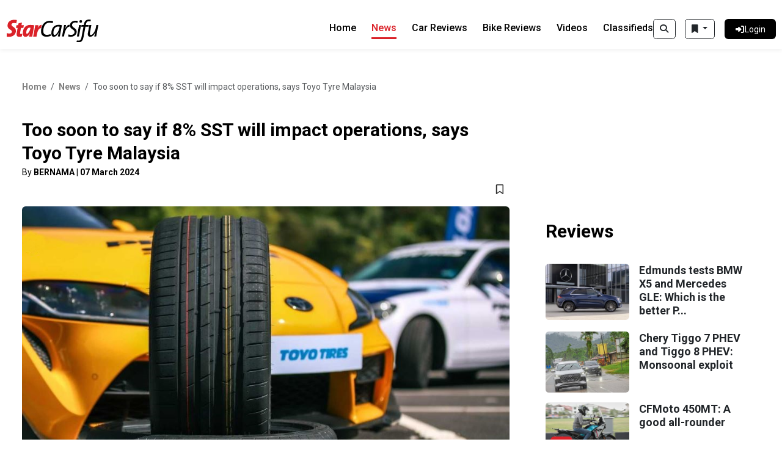

--- FILE ---
content_type: text/html; charset=UTF-8
request_url: https://www.carsifu.my/news/too-soon-to-say-if-8-sst-will-impact-operations-says-toyo-tyre-malaysia
body_size: 120969
content:
<!DOCTYPE html>
<html lang="en">
    <head>
        <meta charset="utf-8">
        <meta name="viewport" content="width=device-width, initial-scale=1">
        <meta name="csrf-token" content="7n56UOY1JlAIhEvjNf52rJNJ2nSzQJ2bfEzP76uf">

        
        <style id="antiClickjack">body{display:none !important;}</style>

        <title>News: Too soon to say if 8% SST will impact operations, says Toyo Tyre Malaysia | CarSifu</title>

        <!-- Meta Tags -->
                        <meta name="description" content="Too soon to say if 8% SST will impact operations, says Toyo Tyre Malaysia" />
                <!-- X Twitter -->
    <meta name="twitter:card" content="summary" />
    <meta name="twitter:site" content="@CarsifuMy" />
    <!-- Google -->
    <meta itemprop="url" content="https://www.carsifu.my/news/too-soon-to-say-if-8-sst-will-impact-operations-says-toyo-tyre-malaysia" />
    <meta itemprop="name" content="News: Too soon to say if 8% SST will impact operations, says Toyo Tyre Malaysia" />
            <meta itemprop="description" content="Too soon to say if 8% SST will impact operations, says Toyo Tyre Malaysia" />
        <meta itemprop="image" content="https://da4dkroembtou.cloudfront.net/wp-content/uploads/2024/03/Toyo.jpg" />
    <!-- Facebook -->
    <meta property="fb:app_id" content="317843982200831" />
    <meta property="fb:pages" content="497324683739089" />
    <meta property="og:type" content="article" />
    <meta property="og:site_name" content="CarSifu" />
    <meta property="og:url" content="https://www.carsifu.my/news/too-soon-to-say-if-8-sst-will-impact-operations-says-toyo-tyre-malaysia" />
    <meta property="og:title" content="News: Too soon to say if 8% SST will impact operations, says Toyo Tyre Malaysia" />
            <meta property="og:description" content="Too soon to say if 8% SST will impact operations, says Toyo Tyre Malaysia" />
        <meta property="og:image" content="https://da4dkroembtou.cloudfront.net/wp-content/uploads/2024/03/Toyo.jpg" />
    <meta property="og:image:secure_url" content="https://da4dkroembtou.cloudfront.net/wp-content/uploads/2024/03/Toyo.jpg" />
            <meta property="og:image:width" content="904" />
                <meta property="og:image:height" content="665" />
                <meta property="og:image:type" content="image/jpeg" />
    
        <!-- Canonical URL -->
                    <link rel="canonical" href="https://www.carsifu.my/news/too-soon-to-say-if-8-sst-will-impact-operations-says-toyo-tyre-malaysia" />
        
        <!-- Favicon -->
        <link rel="shortcut icon" href="https://d42nn6w3hsgka.cloudfront.net/carsifu-v4/images/static/carsifu-favicon.ico">
        <link rel="icon" type="image/png" sizes="32x32" href="https://d42nn6w3hsgka.cloudfront.net/carsifu-v4/images/static/carsifu-favicon-32x32.png">
        <link rel="icon" type="image/png" sizes="16x16" href="https://d42nn6w3hsgka.cloudfront.net/carsifu-v4/images/static/carsifu-favicon-16x16.png">
        <link rel="apple-touch-icon" sizes="180x180" href="https://d42nn6w3hsgka.cloudfront.net/carsifu-v4/images/static/carsifu-apple-touch-icon.png">
        <link rel="manifest" href="https://d42nn6w3hsgka.cloudfront.net/carsifu-v4/images/static/carsifu-manifest.json">
        <link rel="mask-icon" color="#5bbad5" href="https://d42nn6w3hsgka.cloudfront.net/carsifu-v4/images/static/carsifu-safari-pinned-tab.svg">
        <meta name="msapplication-config" content="https://d42nn6w3hsgka.cloudfront.net/carsifu-v4/images/static/carsifu-browserconfig.xml">

                    <!-- The Star Global Bar-->
            <link rel="stylesheet" type="text/css" href="https://fonts.googleapis.com/css?family=Lato:300,300i,400,400i,700,700i,900,900i&display=swap" />
        
        <!-- Jquery -->
        <script src="https://code.jquery.com/jquery-3.7.0.min.js" integrity="sha256-2Pmvv0kuTBOenSvLm6bvfBSSHrUJ+3A7x6P5Ebd07/g=" crossorigin="anonymous"></script>

        <script src='https://www.google.com/recaptcha/enterprise.js'></script>
        

        <!-- Bootstrap -->
        <link rel="stylesheet" href="https://cdn.jsdelivr.net/npm/bootstrap@5.3.1/dist/css/bootstrap.min.css">
        <script src="https://cdn.jsdelivr.net/npm/bootstrap@5.3.1/dist/js/bootstrap.bundle.min.js" integrity="sha384-HwwvtgBNo3bZJJLYd8oVXjrBZt8cqVSpeBNS5n7C8IVInixGAoxmnlMuBnhbgrkm" crossorigin="anonymous"></script>

        <!-- FontAwesome -->
        <script src="/build/assets/fontawesome-6.5.2.min-fa192a75.js"></script>
        

        <!-- Alpine -->
        <script defer src="https://cdn.jsdelivr.net/npm/@alpinejs/persist@3.x.x/dist/cdn.min.js"></script>

        <!-- Scripts -->
        <script data-navigate-once="true">window.livewireScriptConfig = {"csrf":"7n56UOY1JlAIhEvjNf52rJNJ2nSzQJ2bfEzP76uf","uri":"\/livewire\/update","progressBar":"","nonce":""};</script>
        <link rel="preload" as="style" href="https://www.carsifu.my/build/assets/site-497548f1.css" /><link rel="modulepreload" href="https://www.carsifu.my/build/assets/site-5718bfff.js" /><link rel="modulepreload" href="https://www.carsifu.my/build/assets/module.esm-963bed45.js" /><link rel="stylesheet" href="https://www.carsifu.my/build/assets/site-497548f1.css" data-navigate-track="reload" /><script type="module" src="https://www.carsifu.my/build/assets/site-5718bfff.js" data-navigate-track="reload"></script>
        <!-- Styles -->
        <!-- Livewire Styles --><style >[wire\:loading][wire\:loading], [wire\:loading\.delay][wire\:loading\.delay], [wire\:loading\.inline-block][wire\:loading\.inline-block], [wire\:loading\.inline][wire\:loading\.inline], [wire\:loading\.block][wire\:loading\.block], [wire\:loading\.flex][wire\:loading\.flex], [wire\:loading\.table][wire\:loading\.table], [wire\:loading\.grid][wire\:loading\.grid], [wire\:loading\.inline-flex][wire\:loading\.inline-flex] {display: none;}[wire\:loading\.delay\.none][wire\:loading\.delay\.none], [wire\:loading\.delay\.shortest][wire\:loading\.delay\.shortest], [wire\:loading\.delay\.shorter][wire\:loading\.delay\.shorter], [wire\:loading\.delay\.short][wire\:loading\.delay\.short], [wire\:loading\.delay\.default][wire\:loading\.delay\.default], [wire\:loading\.delay\.long][wire\:loading\.delay\.long], [wire\:loading\.delay\.longer][wire\:loading\.delay\.longer], [wire\:loading\.delay\.longest][wire\:loading\.delay\.longest] {display: none;}[wire\:offline][wire\:offline] {display: none;}[wire\:dirty]:not(textarea):not(input):not(select) {display: none;}:root {--livewire-progress-bar-color: #2299dd;}[x-cloak] {display: none !important;}</style>
                <link rel="stylesheet" type="text/css" href="https://www.carsifu.my/vendor/lightgallery/lightgallery.min.css" />
    
        <!-- BEGIN Google Tag Manager -->
<script>
    dataLayer = [{
        'gaTagId': 'UA-3067516-10',
        'comscoreTagId': '6035691'
    }];

    

    (function(w,d,s,l,i){w[l]=w[l]||[];w[l].push({'gtm.start':new Date().getTime(),event:'gtm.js'});var f=d.getElementsByTagName(s)[0],j=d.createElement(s),dl=l!='dataLayer'?'&l='+l:'';j.async=true;j.src='//www.googletagmanager.com/gtm.js?id='+i+dl;f.parentNode.insertBefore(j,f);})(window,document,'script','dataLayer','GTM-TTDCGN5');
</script>
<!-- END Google Tag Manager -->

<!-- BEGIN Google Publisher Tag -->
<script>
    var googleTagEnabled = Boolean('1');
    console.log('googleTagEnabled=' + googleTagEnabled);

    if (googleTagEnabled) {
        // Google Ad Manager
        (function() {
            var useSSL = 'https:' == document.location.protocol;
            var src = (useSSL ? 'https:' : 'http:') + '//www.googletagservices.com/tag/js/gpt.js';
            document.write('<scr' + 'ipt async="async" src="' + src + '"></scr' + 'ipt>');
        })();
    }

    // BEGIN Target User Geolocation (Latitude and Longitude) for Google Publisher Tag
    var latitude = '';
    var longitude = '';
    if (typeof jQuery.cookie === "function") {
        latitude = (jQuery.cookie('latitude') ? jQuery.cookie('latitude') : '');
        longitude = (jQuery.cookie('longitude') ? jQuery.cookie('longitude') : '');
        console.log('cookie get (latitude, longitude) = (' + latitude + ', ' + longitude + ')');
    }
    if (latitude === '' && longitude === '' && navigator.geolocation) {
        navigator.geolocation.getCurrentPosition(function(position) {
            latitude = position.coords.latitude;
            longitude = position.coords.longitude;
            console.log('retreive (latitude, longitude) = (' + latitude + ', ' + longitude + ')');
            if (typeof jQuery.cookie === "function") {
                jQuery.cookie('latitude', latitude, { expires : 1 });
                jQuery.cookie('longitude', longitude, { expires : 1 });
                console.log('cookie set (latitude, longitude) = (' + latitude + ', ' + longitude + ')');
            }
        });
    }
    // END Target User Geolocation (Latitude and Longitude) for Google Publisher Tag

    if (googleTagEnabled) {
        // BEGIN Google Publisher Tag Slots
        var googletag = googletag || {};
        googletag.cmd = googletag.cmd || [];
        
        var gamAdSlots = [];

        
            googletag.cmd.push(function() {
                // Define lead ad slots
                gamAdSlots['desktop_atf_megalead'] = googletag.defineSlot('/21764785206/Desktop/Desktop_Carsifu/Desktop_Carsifu_ATF/Desktop_Carsifu__ATF_Megalead', [[970,250], [970,90]], 'div-gpt-ad-Desktop_Carsifu__ATF_Megalead').addService(googletag.pubads());
                gamAdSlots['mobile_atf_megalead'] = googletag.defineSlot('/21764785206/Mobile/Mobile_Carsifu/Mobile_Carsifu_ATF/Mobile_Carsifu__ATF_MobileMegalead', [[320,100], [320,200], [320,50]], 'div-gpt-ad-Mobile_Carsifu__ATF_MobileMegalead').addService(googletag.pubads());
                gamAdSlots['desktop_mid_lead'] = googletag.defineSlot('/21764785206/Desktop/Desktop_Carsifu/Desktop_Carsifu_Mid/Desktop_Carsifu__Mid_Lead', [728,90], 'div-gpt-ad-Desktop_Carsifu__Mid_Lead').addService(googletag.pubads());
                gamAdSlots['mobile_mid_lead'] = googletag.defineSlot('/21764785206/Mobile/Mobile_Carsifu/Mobile_Carsifu_Mid/Mobile_Carsifu__Mid_Mobile_lead', [[320,100], [320,50]], 'div-gpt-ad-Mobile_Carsifu__Mid_Mobile_lead').addService(googletag.pubads());
                gamAdSlots['desktop_btf_lead'] = googletag.defineSlot('/21764785206/Desktop/Desktop_Carsifu/Desktop_Carsifu_BTF/Desktop_Carsifu__BTF_Lead', [728,90], 'div-gpt-ad-Desktop_Carsifu__BTF_Lead').addService(googletag.pubads());
                gamAdSlots['mobile_btf_lead'] = googletag.defineSlot('/21764785206/Mobile/Mobile_Carsifu/Mobile_Carsifu_BTF/Mobile_Carsifu__BTF_Mobile_lead', [[320,100], [320,50]], 'div-gpt-ad-Mobile_Carsifu__BTF_Mobile_lead').addService(googletag.pubads());

                // Define rect ad slots
                gamAdSlots['responsive_atf_rect'] = googletag.defineSlot('/21764785206/Responsive/Responsive_Carsifu/Responsive_Carsifu_ATF/Responsive_Carsifu__ATF_Rect', [[300,250], [300,600]], 'div-gpt-ad-Responsive_Carsifu__ATF_Rect').addService(googletag.pubads());
                gamAdSlots['responsive_mid_rect'] = googletag.defineSlot('/21764785206/Responsive/Responsive_Carsifu/Responsive_Carsifu_Mid/Responsive_Carsifu__Mid_Rect', [[300,250], [300,600]], 'div-gpt-ad-Responsive_Carsifu__Mid_Rect').addService(googletag.pubads());
                gamAdSlots['responsive_btf_rect'] = googletag.defineSlot('/21764785206/Responsive/Responsive_Carsifu/Responsive_Carsifu_BTF/Responsive_Carsifu__BTF_Rect', [[300,250], [300,600]], 'div-gpt-ad-Responsive_Carsifu__BTF_Rect').addService(googletag.pubads());

                // Define sto ad slots
                gamAdSlots['responsive_sto_highimpact'] = googletag.defineSlot('/21764785206/Carsifu/Carsifu_Web/Carsifu_Web_All_1x1_HighImpact', [1, 1], 'div-gpt-ad-1732779717914-0').addService(googletag.pubads());

                
                googletag.pubads().enableSingleRequest();
                googletag.pubads().collapseEmptyDivs();
                googletag.pubads().disableInitialLoad();
                googletag.pubads().setForceSafeFrame(false);
                if (latitude && longitude) {
                    // Target User Geolocation (Latitude and Longitude) for Google Publisher Tag
                    googletag.pubads().setTargeting('latitude', latitude).setTargeting('longitude', longitude);
                }
                googletag.enableServices();
            });
        
    }
</script>
<!-- END Google Publisher Tag -->

<!-- BEGIN Share Button - Sharethis Sticky Share -->
<script type='text/javascript' src='https://platform-api.sharethis.com/js/sharethis.js#property=652f5a396cbe720012c5e255&product=sop' async='async'></script>
<script src="https://cdn.thestar.com.my/Themes/js/lazysizes.min.js"></script>
<!-- END Share Button - Sharethis Sticky Share -->
    </head>

    <body
        x-data="{
            pShowSearchBox: $persist(false)
        }"
    >
        <!-- navigation menu -->
<nav x-data class="navbar">
    <div class="container-fluid navbar--container">
        <div class="navbar__logo">
            <a href="https://www.carsifu.my">
                <img src="/images/logo-black.svg" alt="Carsifu Logo" class="src">
            </a>
        </div>

        <div class="d-flex flex-row">
            <!-- search for mobile -->
            <div class="d-lg-none d-xl-block d-xl-none d-xxl-none d-xxl-block pr-8">
                <template x-if="!pShowSearchBox">
        <button id="searchToggler" type="button" class="btn btn-outline-dark" title="Search"
            x-on:click.prevent="
                pShowSearchBox = !pShowSearchBox;
                if (!$('#navbarTogglerButton').hasClass('collapsed')) {
                    $refs.navbarTogglerButton.click();
                }
                collapseeBookmarkList();
            "
        >
            <i class="fa-solid fa-magnifying-glass"></i>
        </button>
    </template>
    <template x-if="pShowSearchBox">
        <button id="searchToggler" type="button" class="btn btn-danger" title="Search"
            x-on:click.prevent="
                pShowSearchBox = !pShowSearchBox;
                if (!$('#navbarTogglerButton').hasClass('collapsed')) {
                    $refs.navbarTogglerButton.click();
                }
                collapseeBookmarkList();
            "
        >
            <i class="fa-solid fa-magnifying-glass"></i>
        </button>
    </template>
    <span class="px-1"></span>
            </div>

            <button id="navbarTogglerButton" class="navbar-toggler collapsed" type="button" data-bs-toggle="collapse"
                data-bs-target="#navbarToggler" aria-controls="navbarToggler" aria-expanded="false"
                aria-label="Toggle navigation"
                x-ref="navbarTogglerButton"
                x-on:click.prevent="
                    toggleBookmarkList();
                "
            >
                <span class="navbar-toggler-icon"></span>
            </button>
            <div id="navbarToggler" class="collapse navbar-collapse navbar__content">
                <div class="navbar__buttons">
                    <!-- search for desktop -->
                    <div class="d-none d-sm-block d-sm-none d-md-block d-md-none d-lg-block pr-8">
                        <template x-if="!pShowSearchBox">
        <button id="searchToggler" type="button" class="btn btn-outline-dark" title="Search"
            x-on:click.prevent="
                pShowSearchBox = !pShowSearchBox;
                if (!$('#navbarTogglerButton').hasClass('collapsed')) {
                    $refs.navbarTogglerButton.click();
                }
                collapseeBookmarkList();
            "
        >
            <i class="fa-solid fa-magnifying-glass"></i>
        </button>
    </template>
    <template x-if="pShowSearchBox">
        <button id="searchToggler" type="button" class="btn btn-danger" title="Search"
            x-on:click.prevent="
                pShowSearchBox = !pShowSearchBox;
                if (!$('#navbarTogglerButton').hasClass('collapsed')) {
                    $refs.navbarTogglerButton.click();
                }
                collapseeBookmarkList();
            "
        >
            <i class="fa-solid fa-magnifying-glass"></i>
        </button>
    </template>
    <span class="px-1"></span>
                    </div>

                    <div x-data class="dropdown pr-16">
    <button id="bookmark_button" type="button" class="btn btn-outline-dark dropdown-toggle" data-bs-toggle="dropdown" aria-expanded="false" title="Bookmarks"
        x-on:click.prevent="
            resizeBookmarkList();
            repositionBookmarkList();
            toggleBookmarkList();
        "
    >
        <i class="fa-solid fa-bookmark"></i>
    </button>
    <ul id="bookmark_list" class="dropdown-menu dropdown-menu-end bookmark-list px-2">
        <li>
            <div class="row">
                <div class="col-10">
                    <h5>Bookmarks</h5>
                </div>
                <div class="col p-0">
                    <a href="#" title="Delete All" class="text-danger" onclick="bookmarkDeleteAll(event)">
                        <b>Delete All</b>
                    </a>
                </div>
            </div>
        </li>
        <li><hr class="dropdown-divider"></li>
        <li>
            <b>Classifieds</b>
            <ul id="bookmarkListing">
            </ul>
        </li>
        <li><hr class="dropdown-divider"></li>
        <li>
            <b>News</b>
            <ul id="bookmarkNews">
            </ul>
        </li>
        <li><hr class="dropdown-divider"></li>
        <li>
            <b>Car Reviews</b>
            <ul id="bookmarkCarReview">
            </ul>
        </li>
        <li><hr class="dropdown-divider"></li>
        <li>
            <b>Bike Reviews</b>
            <ul id="bookmarkBikeReview">
            </ul>
        </li>
    </ul>
</div>



                                                                        <a id="login_dashboard" href="https://www.carsifu.my/login" class="btn btn--login btn--withicon btn--radius btn--black">
                                <div class="btn__icon">
                                    <i class="fa-solid fa-right-to-bracket"></i>
                                </div>
                                <div class="btn__text">Login</div>
                            </a>
                                                            </div>

                <div class="navbar__links">
                    <a href="https://www.carsifu.my"
                        :class="window.location.pathname == '/' ? 'navbar__link navbar__active' : 'navbar__link inactive'" aria-current="page">Home</a>
                    <a href="https://www.carsifu.my/news"
                        :class="window.location.pathname.startsWith('/news') ? 'navbar__link navbar__active' : 'navbar__link inactive'">News</a>
                    <a href="https://www.carsifu.my/car-reviews"
                        :class="window.location.pathname.startsWith('/car-reviews') ? 'navbar__link navbar__active' : 'navbar__link inactive'">Car Reviews</a>
                    <a href="https://www.carsifu.my/bike-reviews"
                        :class="window.location.pathname.startsWith('/bike-reviews') ? 'navbar__link navbar__active' : 'navbar__link inactive'">Bike Reviews</a>
                    <a href="https://www.carsifu.my/videos"
                        :class="window.location.pathname.startsWith('/videos') ? 'navbar__link navbar__active' : 'navbar__link inactive'">Videos</a>
                    <a href="https://www.carsifu.my/classified"
                        :class="window.location.pathname.startsWith('/classified') ? 'navbar__link navbar__active' : 'navbar__link inactive'" aria-current="page">Classifieds</a>
                </div>
            </div>
        </div>
    </div>
</nav>

        <div class="main">
            <!-- search posts -->
<div class="container">
    <div class="search__box mt-30 mb-30" x-cloak x-show="pShowSearchBox" x-transition
        x-data="{
            keywordsFilter: $store.searchFilters.keywordsFilter,
        }",
        x-init="
            if (keywordsFilter) {
                $('#keywords_input').val(keywordsFilter.replace(/&amp;amp;/g, '&'));
            } else {
                $('#keywords_input').val('');
            }
        "
    >
        <form action="">
            <div class="search__elements">
                <div class="search__input">
                    <div class="input-group">
                        <span class="input-group-text" id="car-search">
                            <small class="car__loan-disclaimer">
                                <a tabindex="0" data-bs-toggle="search_info_popover" data-bs-trigger="focus">
                                    <i class="fa-solid fa-info"></i>
                                </a>
                            </small>
                        </span>
                        <input id="keywords_input" class="form-control search__text" id="car-search-raw" aria-label="Car Search"
                            aria-describedby="car-search" placeholder="Search news and review articles with keywords" maxlength="100"
                            x-ref="keywords"
                        >
                        <span class="input-group-text input-group-close">
                            <div>
                                <i class="fa-solid fa-close"
                                    x-on:click.prevent="
                                        $refs.keywords.value = '';
                                    "
                                ></i>
                            </div>
                        </span>
                    </div>
                </div>

                <div class="search__button">
                    <button class="btn btn--search btn--black btn--withicon btn--center"
                        x-on:click.prevent="
                            // keywords search syntax:
                            // - characters: alphanumeric, space, dash
                            // - operators: &, |, (...)
                            keywordsFilter = null;
                            if ($refs.keywords.value) {
                                keywordsFilter = $refs.keywords.value.trim().replace(/[^a-zA-Z0-9&|\(\)\s-]+/g, '');
                            }

                            // build queries
                            queries = buildSearchQueries({
                                'keywords': (keywordsFilter ? keywordsFilter : null),
                            });

                            window.location.href = 'https://www.carsifu.my/search' + (queries ? '?' : '') + queries;
                        "
                    >
                        <i class="fa-solid fa-magnifying-glass"></i>
                        <span class="btn__text">
                            Search
                        </span>
                    </button>
                </div>
            </div>
        </form>
    </div>
</div>

    <!-- leaderboard ad - atf -->
<div class="advert advert--970 text-center mt-25 mb-25">
    <div id="div-gpt-ad-Desktop_Carsifu__ATF_Megalead_content_box" style="width: 100%; display: block;">
            <div id="div-gpt-ad-Desktop_Carsifu__ATF_Megalead" style="width: 970px; margin-left: auto; margin-right: auto;">
                                <script>
    if (googleTagEnabled) {
        
            googletag.cmd.push(function() {
                // console.log(gamAdSlots['desktop_atf_megalead']);
                googletag.display('div-gpt-ad-Desktop_Carsifu__ATF_Megalead');
                googletag.pubads().refresh([gamAdSlots['desktop_atf_megalead']]);

                function showAsynIframeAd() {
                    if (jQuery('#div-gpt-ad-Desktop_Carsifu__ATF_Megalead_content_box').is(':visible')) {
                        return true;
                    }

                    // If ad content is an inaccessible cross-origin iframe, then throw error but still show the ad
                    try {
                        // console.log('[div-gpt-ad-Desktop_Carsifu__ATF_Megalead] Entering (iframe)...');

                        // Check if ad content (consisting of image, svg, iframe) exists
                        var adContent = jQuery('#div-gpt-ad-Desktop_Carsifu__ATF_Megalead_content_box iframe').contents().find('html body img:not([style*="none"]):not([src*="/default."]), html body svg, html body iframe');

                        if (adContent.length > 0) {
                            // Show iframe ad content
                            // console.log('[div-gpt-ad-Desktop_Carsifu__ATF_Megalead] Showing (iframe)...', adContent[0]);

                            jQuery('#div-gpt-ad-Desktop_Carsifu__ATF_Megalead_content_box').parent().removeAttr('style');
                            jQuery('#div-gpt-ad-Desktop_Carsifu__ATF_Megalead_content_box').removeAttr('style');

                            return true;
                        } else {
                            return false;
                        }
                    } catch (err) {
                        // console.log('[div-gpt-ad-Desktop_Carsifu__ATF_Megalead] Error: ', err);

                        jQuery('#div-gpt-ad-Desktop_Carsifu__ATF_Megalead_content_box').parent().removeAttr('style');
                        jQuery('#div-gpt-ad-Desktop_Carsifu__ATF_Megalead_content_box').removeAttr('style');

                        return true;
                    }
                }

                function showAsynImageAd() {
                    if (jQuery('#div-gpt-ad-Desktop_Carsifu__ATF_Megalead_content_box').is(':visible')) {
                        return true;
                    }

                    // console.log('[div-gpt-ad-Desktop_Carsifu__ATF_Megalead] Entering (img)...');

                    // Check if ad content (consisting of image) exists
                    var adContent = jQuery('#div-gpt-ad-Desktop_Carsifu__ATF_Megalead_content_box img:not([style*="none"]):not([src*="/default."])').contents().find('img:not([style*="none"]):not([src*="/default."])');

                    if (adContent.length > 0) {
                        // Show image content
                        // console.log('[div-gpt-ad-Desktop_Carsifu__ATF_Megalead] Showing (img) ...', adContent[0]);

                        jQuery('#div-gpt-ad-Desktop_Carsifu__ATF_Megalead_content_box').parent().removeAttr('style');
                        jQuery('#div-gpt-ad-Desktop_Carsifu__ATF_Megalead_content_box').removeAttr('style');

                        return true;
                    } else {
                        return false;
                    }
                }

                function showAsynSvgAd() {
                    if (jQuery('#div-gpt-ad-Desktop_Carsifu__ATF_Megalead_content_box').is(':visible')) {
                        return true;
                    }

                    // console.log('[div-gpt-ad-Desktop_Carsifu__ATF_Megalead] Entering (svg)...');

                    // Check if ad content (consisting of svg) exists
                    var adContent = jQuery('#div-gpt-ad-Desktop_Carsifu__ATF_Megalead_content_box svg').contents().find('svg');

                    if (adContent.length > 0) {
                        // Show svg content
                        // console.log('[div-gpt-ad-Desktop_Carsifu__ATF_Megalead] Showing (svg)...', adContent[0]);

                        jQuery('#div-gpt-ad-Desktop_Carsifu__ATF_Megalead_content_box').parent().removeAttr('style');
                        jQuery('#div-gpt-ad-Desktop_Carsifu__ATF_Megalead_content_box').removeAttr('style');

                        return true;
                    } else {
                        return false;
                    }
                }

                function showAsynVideoAd() {
                    if (jQuery('#div-gpt-ad-Desktop_Carsifu__ATF_Megalead_content_box').is(':visible')) {
                        return true;
                    }

                    // console.log('[div-gpt-ad-Desktop_Carsifu__ATF_Megalead] Entering (video)...');

                    // Check if ad content (consisting of video) exists
                    var adContent = jQuery('#div-gpt-ad-Desktop_Carsifu__ATF_Megalead_content_box ins').contents().find('video');

                    if (adContent.length > 0) {
                        // Show video content
                        // console.log('[div-gpt-ad-Desktop_Carsifu__ATF_Megalead] Showing (video)...', adContent[0]);

                        jQuery('#div-gpt-ad-Desktop_Carsifu__ATF_Megalead_content_box').parent().removeAttr('style');
                        jQuery('#div-gpt-ad-Desktop_Carsifu__ATF_Megalead_content_box').removeAttr('style');

                        return true;
                    } else {
                        return false;
                    }
                }

                // Iframe ad content
                jQuery('#div-gpt-ad-Desktop_Carsifu__ATF_Megalead_content_box iframe').on('load', function() {
                    showAsynIframeAd();
                });

                // Image ad content
                jQuery('#div-gpt-ad-Desktop_Carsifu__ATF_Megalead_content_box img:not([style*="none"]):not([src*="/default."])').on('load', function() {
                    showAsynImageAd();
                });

                // Svg ad content
                jQuery('#div-gpt-ad-Desktop_Carsifu__ATF_Megalead_content_box svg').on('load', function() {
                    showAsynSvgAd();
                });

                // Video ad content
                showAsynVideoAd();

                // Use timer to detect and load ads since the above load events do not work properly
                var checkInterval = 500;
                var maxAttempts = 5;
                function loadAsynAd(attempts) {
                    setTimeout(function() {
                        if (attempts < maxAttempts) {
                            if (!showAsynIframeAd() && !showAsynImageAd() && !showAsynSvgAd() && !showAsynVideoAd()) {
                                loadAsynAd(++attempts);
                            }
                        }
                    }, checkInterval);
                }
                loadAsynAd(0);
            });
        
    }
</script>
            </div>
        </div>
    </div>
    <!-- car news details -->

<div class="container car__page">
    <div class="row">
                    

            <!-- topbar -->
            <div class="col-lg-8">
                <!-- breadcrumbs -->
<nav aria-label="car__breadcrumb breadcrumb">
    <ol class="breadcrumb mb-40">
        <li class="breadcrumb-item"><a link="" href="/" class="inactive">Home</a></li>
        <li class="breadcrumb-item"><a link="" href="/news" class="inactive">News</a>
        </li>
        <li class="breadcrumb-item active" aria-current="page">Too soon to say if 8% SST will impact operations, says Toyo Tyre Malaysia</li>
    </ol>
</nav>

                <!-- Page Title -->
                <h1 class="car__title-big">Too soon to say if 8% SST will impact operations, says Toyo Tyre Malaysia</h1>
                <small class="car__postdate">
                                            By <b>BERNAMA</b> | 
                                        <b>07 March 2024</b>
                </small>
            </div>

            <!-- mainbar -->
            <div class="mainbar col-lg-8">
                <!-- Share Buttons -->
                <div class="car__buttons mb-12">
                    <!-- ShareThis BEGIN -->
<div class="lazyload sharethis-inline-share-buttons"  ></div>
<!-- ShareThis END -->
                    <!-- bookmark -->
<button class="btn btn--icon btn--bookmark" onclick="bookmarkClick('bookmark_news', '318767');">
    <i id="bookmark_news_318767" class="fa-regular fa-bookmark"></i>
</button>

<script>
    // on page load, check this bookmark is selected or not
    $(document).ready(function() {
        var bookmarkType = 'bookmark_news';
        var bookmarkId = '318767';
        $.ajax({
            url: '/bookmark/check',
            type: 'GET',
            data: { 
                type: bookmarkType ,
                id: bookmarkId 
            },
            success: function(response) {
                toggleBookmarkIcon(response, bookmarkType, bookmarkId);
            },
            error: function(xhr, status, error) {
                console.log('[/bookmark/check]', status, error);
            }
        });
    });

    //when user click bookmark
    function bookmarkClick(type, id)
    {
        $.ajax({
            url: '/bookmark/toggle',
            type: 'GET',
            data: { 
                type: type ,
                id: id 
            },
            success: function(response) {
                // if return response = true/false, toggle bookmark icon style according to response
                if ( response == 1 || response == 0) {
                    toggleBookmarkIcon(response, type, id);
                    loadBookmarkList();
                } else {
                    // if checking bookmark more than 3
                    alert(response);
                }
            },
            error: function(xhr, status, error) {
                console.log('[/bookmark/toggle]', status, error);
            }
        });
    }
</script>
                </div>

                <div class="row">
                    <!--Car Details Tab -->
                    <div class="col-lg-12">
                        <!-- car news detail summary -->
    <!-- BEGIN CSC: News | Detail | Summary -->
            <div class="col-lg-12">
            <div class="car__slider">
                <div class="car__slide">
                    <img src="https://da4dkroembtou.cloudfront.net/wp-content/uploads/2024/03/Toyo.jpg"
                        onerror="this.onerror=null; this.src='/images/logo-black.svg'; this.style='display: none;';"
                        class="car__img__contain"
                        x-data="{
                            showImage: false
                        }"
                        x-init="
                            $nextTick(() => {
                                // show whole image if is a portrait
                                if ($el.naturalHeight >= $el.naturalWidth) {
                                    $el.style = 'object-fit: contain;';
                                }
                                showImage = true;
                            });
                        "
                        x-cloak
                        x-show="showImage"
                    >
                </div>
            </div>
        </div>
        <!-- END CSC: News | Detail | Summary -->
                        <!-- car news detail description -->
    <!-- BEGIN CSC: News | Detail | Description -->
            <div id="post-content" class="post_content_wrap">
            
            
                            <br>
            
            TAIPING:  Tyre maker Toyo Tyre Malaysia Sdn Bhd is monitoring whether the increase in service tax from 6 per cent to 8 per cent starting March 1 will have an impact on the company’s operations.<br />
<br />
Its president and managing director, Mike Toh, said this is because many aspects of the company’s operations are exposed to any changes in the sales and service tax (SST).<br />
<br />
"I will say at this point in time that we are still not able to judge the real impact yet.<br />
<br />
"Should our operations be affected by the increase in service tax, of course the cost of operations will rise. As such we have to observe the development of this impact," he said when met at the company's corporate social responsibility programme here recently.<br />
<br />
The Toyo factory was set up with an investment of RM1.6 billion in Kamunting Raya, Taiping to produce tyres for passenger cars and light trucks and exported to various countries including the United States.<br />
<br />
Toh said the commercial production of the brand from Japan started in June 2013 and the company currently employs about 1,700 workers, all of whom are Malaysians.
        </div>
        <!-- END CSC: News | Detail | Description -->

    
                            <!-- leaderboard ad - mid -->
<div class="advert advert--970 text-center mt-25 mb-25">
    <div id="div-gpt-ad-Desktop_Carsifu__Mid_Lead_content_box" style="width: 100%; visibility: hidden; display: none; position: absolute; top: -1000px; left: -1000px;">
        <div id="div-gpt-ad-Desktop_Carsifu__Mid_Lead" style="width: 728px; margin-left: auto; margin-right: auto;">
                        <script>
    if (googleTagEnabled) {
        
            googletag.cmd.push(function() {
                // console.log(gamAdSlots['desktop_mid_lead']);
                googletag.display('div-gpt-ad-Desktop_Carsifu__Mid_Lead');
                googletag.pubads().refresh([gamAdSlots['desktop_mid_lead']]);

                function showAsynIframeAd() {
                    if (jQuery('#div-gpt-ad-Desktop_Carsifu__Mid_Lead_content_box').is(':visible')) {
                        return true;
                    }

                    // If ad content is an inaccessible cross-origin iframe, then throw error but still show the ad
                    try {
                        // console.log('[div-gpt-ad-Desktop_Carsifu__Mid_Lead] Entering (iframe)...');

                        // Check if ad content (consisting of image, svg, iframe) exists
                        var adContent = jQuery('#div-gpt-ad-Desktop_Carsifu__Mid_Lead_content_box iframe').contents().find('html body img:not([style*="none"]):not([src*="/default."]), html body svg, html body iframe');

                        if (adContent.length > 0) {
                            // Show iframe ad content
                            // console.log('[div-gpt-ad-Desktop_Carsifu__Mid_Lead] Showing (iframe)...', adContent[0]);

                            jQuery('#div-gpt-ad-Desktop_Carsifu__Mid_Lead_content_box').parent().removeAttr('style');
                            jQuery('#div-gpt-ad-Desktop_Carsifu__Mid_Lead_content_box').removeAttr('style');

                            return true;
                        } else {
                            return false;
                        }
                    } catch (err) {
                        // console.log('[div-gpt-ad-Desktop_Carsifu__Mid_Lead] Error: ', err);

                        jQuery('#div-gpt-ad-Desktop_Carsifu__Mid_Lead_content_box').parent().removeAttr('style');
                        jQuery('#div-gpt-ad-Desktop_Carsifu__Mid_Lead_content_box').removeAttr('style');

                        return true;
                    }
                }

                function showAsynImageAd() {
                    if (jQuery('#div-gpt-ad-Desktop_Carsifu__Mid_Lead_content_box').is(':visible')) {
                        return true;
                    }

                    // console.log('[div-gpt-ad-Desktop_Carsifu__Mid_Lead] Entering (img)...');

                    // Check if ad content (consisting of image) exists
                    var adContent = jQuery('#div-gpt-ad-Desktop_Carsifu__Mid_Lead_content_box img:not([style*="none"]):not([src*="/default."])').contents().find('img:not([style*="none"]):not([src*="/default."])');

                    if (adContent.length > 0) {
                        // Show image content
                        // console.log('[div-gpt-ad-Desktop_Carsifu__Mid_Lead] Showing (img) ...', adContent[0]);

                        jQuery('#div-gpt-ad-Desktop_Carsifu__Mid_Lead_content_box').parent().removeAttr('style');
                        jQuery('#div-gpt-ad-Desktop_Carsifu__Mid_Lead_content_box').removeAttr('style');

                        return true;
                    } else {
                        return false;
                    }
                }

                function showAsynSvgAd() {
                    if (jQuery('#div-gpt-ad-Desktop_Carsifu__Mid_Lead_content_box').is(':visible')) {
                        return true;
                    }

                    // console.log('[div-gpt-ad-Desktop_Carsifu__Mid_Lead] Entering (svg)...');

                    // Check if ad content (consisting of svg) exists
                    var adContent = jQuery('#div-gpt-ad-Desktop_Carsifu__Mid_Lead_content_box svg').contents().find('svg');

                    if (adContent.length > 0) {
                        // Show svg content
                        // console.log('[div-gpt-ad-Desktop_Carsifu__Mid_Lead] Showing (svg)...', adContent[0]);

                        jQuery('#div-gpt-ad-Desktop_Carsifu__Mid_Lead_content_box').parent().removeAttr('style');
                        jQuery('#div-gpt-ad-Desktop_Carsifu__Mid_Lead_content_box').removeAttr('style');

                        return true;
                    } else {
                        return false;
                    }
                }

                function showAsynVideoAd() {
                    if (jQuery('#div-gpt-ad-Desktop_Carsifu__Mid_Lead_content_box').is(':visible')) {
                        return true;
                    }

                    // console.log('[div-gpt-ad-Desktop_Carsifu__Mid_Lead] Entering (video)...');

                    // Check if ad content (consisting of video) exists
                    var adContent = jQuery('#div-gpt-ad-Desktop_Carsifu__Mid_Lead_content_box ins').contents().find('video');

                    if (adContent.length > 0) {
                        // Show video content
                        // console.log('[div-gpt-ad-Desktop_Carsifu__Mid_Lead] Showing (video)...', adContent[0]);

                        jQuery('#div-gpt-ad-Desktop_Carsifu__Mid_Lead_content_box').parent().removeAttr('style');
                        jQuery('#div-gpt-ad-Desktop_Carsifu__Mid_Lead_content_box').removeAttr('style');

                        return true;
                    } else {
                        return false;
                    }
                }

                // Iframe ad content
                jQuery('#div-gpt-ad-Desktop_Carsifu__Mid_Lead_content_box iframe').on('load', function() {
                    showAsynIframeAd();
                });

                // Image ad content
                jQuery('#div-gpt-ad-Desktop_Carsifu__Mid_Lead_content_box img:not([style*="none"]):not([src*="/default."])').on('load', function() {
                    showAsynImageAd();
                });

                // Svg ad content
                jQuery('#div-gpt-ad-Desktop_Carsifu__Mid_Lead_content_box svg').on('load', function() {
                    showAsynSvgAd();
                });

                // Video ad content
                showAsynVideoAd();

                // Use timer to detect and load ads since the above load events do not work properly
                var checkInterval = 500;
                var maxAttempts = 5;
                function loadAsynAd(attempts) {
                    setTimeout(function() {
                        if (attempts < maxAttempts) {
                            if (!showAsynIframeAd() && !showAsynImageAd() && !showAsynSvgAd() && !showAsynVideoAd()) {
                                loadAsynAd(++attempts);
                            }
                        }
                    }, checkInterval);
                }
                loadAsynAd(0);
            });
        
    }
</script>
        </div>
    </div>
</div>
                    </div>
                </div>

                <!-- car news detail tagging -->
    
    <!-- BEGIN CSC: News | Detail | Tag -->
            <div class="col-lg-12 pt-10">
            <div class="label__desc">
                <b>Tags</b>
            </div>
            <div class="card__scroll mb-36">
                <div class="car__tags clickable_tag">
                                            <div
                            x-data="{
                                newsTagListingUrl: null
                            }",
                            x-init="
                                newsTagListingUrl = 'https://www.carsifu.my/news/tag/autos-news';
                            "
                        >
                            <span role="button"
                                x-on:click.prevent="
                                    window.location.href = newsTagListingUrl;
                                "
                            >
                                <span class="tag tag--alpha">Autos News</span>
                            </span>
                        </div>
                                    </div>
            </div>
        </div>
        <!-- END CSC: News | Detail | Tag -->
                <!-- leaderboard ad - btf -->
<div class="advert advert--970 text-center mt-25 mb-25">
    <div id="div-gpt-ad-Desktop_Carsifu__BTF_Lead_content_box" style="width: 100%; visibility: hidden; display: none; position: absolute; top: -1000px; left: -1000px;">
        <div id="div-gpt-ad-Desktop_Carsifu__BTF_Lead" style="width: 728px; margin-left: auto; margin-right: auto;">
                        <script>
    if (googleTagEnabled) {
        
            googletag.cmd.push(function() {
                // console.log(gamAdSlots['desktop_btf_lead']);
                googletag.display('div-gpt-ad-Desktop_Carsifu__BTF_Lead');
                googletag.pubads().refresh([gamAdSlots['desktop_btf_lead']]);

                function showAsynIframeAd() {
                    if (jQuery('#div-gpt-ad-Desktop_Carsifu__BTF_Lead_content_box').is(':visible')) {
                        return true;
                    }

                    // If ad content is an inaccessible cross-origin iframe, then throw error but still show the ad
                    try {
                        // console.log('[div-gpt-ad-Desktop_Carsifu__BTF_Lead] Entering (iframe)...');

                        // Check if ad content (consisting of image, svg, iframe) exists
                        var adContent = jQuery('#div-gpt-ad-Desktop_Carsifu__BTF_Lead_content_box iframe').contents().find('html body img:not([style*="none"]):not([src*="/default."]), html body svg, html body iframe');

                        if (adContent.length > 0) {
                            // Show iframe ad content
                            // console.log('[div-gpt-ad-Desktop_Carsifu__BTF_Lead] Showing (iframe)...', adContent[0]);

                            jQuery('#div-gpt-ad-Desktop_Carsifu__BTF_Lead_content_box').parent().removeAttr('style');
                            jQuery('#div-gpt-ad-Desktop_Carsifu__BTF_Lead_content_box').removeAttr('style');

                            return true;
                        } else {
                            return false;
                        }
                    } catch (err) {
                        // console.log('[div-gpt-ad-Desktop_Carsifu__BTF_Lead] Error: ', err);

                        jQuery('#div-gpt-ad-Desktop_Carsifu__BTF_Lead_content_box').parent().removeAttr('style');
                        jQuery('#div-gpt-ad-Desktop_Carsifu__BTF_Lead_content_box').removeAttr('style');

                        return true;
                    }
                }

                function showAsynImageAd() {
                    if (jQuery('#div-gpt-ad-Desktop_Carsifu__BTF_Lead_content_box').is(':visible')) {
                        return true;
                    }

                    // console.log('[div-gpt-ad-Desktop_Carsifu__BTF_Lead] Entering (img)...');

                    // Check if ad content (consisting of image) exists
                    var adContent = jQuery('#div-gpt-ad-Desktop_Carsifu__BTF_Lead_content_box img:not([style*="none"]):not([src*="/default."])').contents().find('img:not([style*="none"]):not([src*="/default."])');

                    if (adContent.length > 0) {
                        // Show image content
                        // console.log('[div-gpt-ad-Desktop_Carsifu__BTF_Lead] Showing (img) ...', adContent[0]);

                        jQuery('#div-gpt-ad-Desktop_Carsifu__BTF_Lead_content_box').parent().removeAttr('style');
                        jQuery('#div-gpt-ad-Desktop_Carsifu__BTF_Lead_content_box').removeAttr('style');

                        return true;
                    } else {
                        return false;
                    }
                }

                function showAsynSvgAd() {
                    if (jQuery('#div-gpt-ad-Desktop_Carsifu__BTF_Lead_content_box').is(':visible')) {
                        return true;
                    }

                    // console.log('[div-gpt-ad-Desktop_Carsifu__BTF_Lead] Entering (svg)...');

                    // Check if ad content (consisting of svg) exists
                    var adContent = jQuery('#div-gpt-ad-Desktop_Carsifu__BTF_Lead_content_box svg').contents().find('svg');

                    if (adContent.length > 0) {
                        // Show svg content
                        // console.log('[div-gpt-ad-Desktop_Carsifu__BTF_Lead] Showing (svg)...', adContent[0]);

                        jQuery('#div-gpt-ad-Desktop_Carsifu__BTF_Lead_content_box').parent().removeAttr('style');
                        jQuery('#div-gpt-ad-Desktop_Carsifu__BTF_Lead_content_box').removeAttr('style');

                        return true;
                    } else {
                        return false;
                    }
                }

                function showAsynVideoAd() {
                    if (jQuery('#div-gpt-ad-Desktop_Carsifu__BTF_Lead_content_box').is(':visible')) {
                        return true;
                    }

                    // console.log('[div-gpt-ad-Desktop_Carsifu__BTF_Lead] Entering (video)...');

                    // Check if ad content (consisting of video) exists
                    var adContent = jQuery('#div-gpt-ad-Desktop_Carsifu__BTF_Lead_content_box ins').contents().find('video');

                    if (adContent.length > 0) {
                        // Show video content
                        // console.log('[div-gpt-ad-Desktop_Carsifu__BTF_Lead] Showing (video)...', adContent[0]);

                        jQuery('#div-gpt-ad-Desktop_Carsifu__BTF_Lead_content_box').parent().removeAttr('style');
                        jQuery('#div-gpt-ad-Desktop_Carsifu__BTF_Lead_content_box').removeAttr('style');

                        return true;
                    } else {
                        return false;
                    }
                }

                // Iframe ad content
                jQuery('#div-gpt-ad-Desktop_Carsifu__BTF_Lead_content_box iframe').on('load', function() {
                    showAsynIframeAd();
                });

                // Image ad content
                jQuery('#div-gpt-ad-Desktop_Carsifu__BTF_Lead_content_box img:not([style*="none"]):not([src*="/default."])').on('load', function() {
                    showAsynImageAd();
                });

                // Svg ad content
                jQuery('#div-gpt-ad-Desktop_Carsifu__BTF_Lead_content_box svg').on('load', function() {
                    showAsynSvgAd();
                });

                // Video ad content
                showAsynVideoAd();

                // Use timer to detect and load ads since the above load events do not work properly
                var checkInterval = 500;
                var maxAttempts = 5;
                function loadAsynAd(attempts) {
                    setTimeout(function() {
                        if (attempts < maxAttempts) {
                            if (!showAsynIframeAd() && !showAsynImageAd() && !showAsynSvgAd() && !showAsynVideoAd()) {
                                loadAsynAd(++attempts);
                            }
                        }
                    }, checkInterval);
                }
                loadAsynAd(0);
            });
        
    }
</script>
        </div>
    </div>
</div>
            </div>

            <div class="sidebar col-lg-4">
                <!-- rect ad - atf -->
<div class="advert advert--vertical text-center mt-25 mb-25">
    <div id="div-gpt-ad-Responsive_Carsifu__ATF_Rect_content_box" style="width: 100%; visibility: hidden; display: none; position: absolute; top: -1000px; left: -1000px;">
        <div id="div-gpt-ad-Responsive_Carsifu__ATF_Rect" style="width: 300px; margin-left: auto; margin-right: auto;">
                        <script>
    if (googleTagEnabled) {
        
            googletag.cmd.push(function() {
                // console.log(gamAdSlots['responsive_atf_rect']);
                googletag.display('div-gpt-ad-Responsive_Carsifu__ATF_Rect');
                googletag.pubads().refresh([gamAdSlots['responsive_atf_rect']]);

                function showAsynIframeAd() {
                    if (jQuery('#div-gpt-ad-Responsive_Carsifu__ATF_Rect_content_box').is(':visible')) {
                        return true;
                    }

                    // If ad content is an inaccessible cross-origin iframe, then throw error but still show the ad
                    try {
                        // console.log('[div-gpt-ad-Responsive_Carsifu__ATF_Rect] Entering (iframe)...');

                        // Check if ad content (consisting of image, svg, iframe) exists
                        var adContent = jQuery('#div-gpt-ad-Responsive_Carsifu__ATF_Rect_content_box iframe').contents().find('html body img:not([style*="none"]):not([src*="/default."]), html body svg, html body iframe');

                        if (adContent.length > 0) {
                            // Show iframe ad content
                            // console.log('[div-gpt-ad-Responsive_Carsifu__ATF_Rect] Showing (iframe)...', adContent[0]);

                            jQuery('#div-gpt-ad-Responsive_Carsifu__ATF_Rect_content_box').parent().removeAttr('style');
                            jQuery('#div-gpt-ad-Responsive_Carsifu__ATF_Rect_content_box').removeAttr('style');

                            return true;
                        } else {
                            return false;
                        }
                    } catch (err) {
                        // console.log('[div-gpt-ad-Responsive_Carsifu__ATF_Rect] Error: ', err);

                        jQuery('#div-gpt-ad-Responsive_Carsifu__ATF_Rect_content_box').parent().removeAttr('style');
                        jQuery('#div-gpt-ad-Responsive_Carsifu__ATF_Rect_content_box').removeAttr('style');

                        return true;
                    }
                }

                function showAsynImageAd() {
                    if (jQuery('#div-gpt-ad-Responsive_Carsifu__ATF_Rect_content_box').is(':visible')) {
                        return true;
                    }

                    // console.log('[div-gpt-ad-Responsive_Carsifu__ATF_Rect] Entering (img)...');

                    // Check if ad content (consisting of image) exists
                    var adContent = jQuery('#div-gpt-ad-Responsive_Carsifu__ATF_Rect_content_box img:not([style*="none"]):not([src*="/default."])').contents().find('img:not([style*="none"]):not([src*="/default."])');

                    if (adContent.length > 0) {
                        // Show image content
                        // console.log('[div-gpt-ad-Responsive_Carsifu__ATF_Rect] Showing (img) ...', adContent[0]);

                        jQuery('#div-gpt-ad-Responsive_Carsifu__ATF_Rect_content_box').parent().removeAttr('style');
                        jQuery('#div-gpt-ad-Responsive_Carsifu__ATF_Rect_content_box').removeAttr('style');

                        return true;
                    } else {
                        return false;
                    }
                }

                function showAsynSvgAd() {
                    if (jQuery('#div-gpt-ad-Responsive_Carsifu__ATF_Rect_content_box').is(':visible')) {
                        return true;
                    }

                    // console.log('[div-gpt-ad-Responsive_Carsifu__ATF_Rect] Entering (svg)...');

                    // Check if ad content (consisting of svg) exists
                    var adContent = jQuery('#div-gpt-ad-Responsive_Carsifu__ATF_Rect_content_box svg').contents().find('svg');

                    if (adContent.length > 0) {
                        // Show svg content
                        // console.log('[div-gpt-ad-Responsive_Carsifu__ATF_Rect] Showing (svg)...', adContent[0]);

                        jQuery('#div-gpt-ad-Responsive_Carsifu__ATF_Rect_content_box').parent().removeAttr('style');
                        jQuery('#div-gpt-ad-Responsive_Carsifu__ATF_Rect_content_box').removeAttr('style');

                        return true;
                    } else {
                        return false;
                    }
                }

                function showAsynVideoAd() {
                    if (jQuery('#div-gpt-ad-Responsive_Carsifu__ATF_Rect_content_box').is(':visible')) {
                        return true;
                    }

                    // console.log('[div-gpt-ad-Responsive_Carsifu__ATF_Rect] Entering (video)...');

                    // Check if ad content (consisting of video) exists
                    var adContent = jQuery('#div-gpt-ad-Responsive_Carsifu__ATF_Rect_content_box ins').contents().find('video');

                    if (adContent.length > 0) {
                        // Show video content
                        // console.log('[div-gpt-ad-Responsive_Carsifu__ATF_Rect] Showing (video)...', adContent[0]);

                        jQuery('#div-gpt-ad-Responsive_Carsifu__ATF_Rect_content_box').parent().removeAttr('style');
                        jQuery('#div-gpt-ad-Responsive_Carsifu__ATF_Rect_content_box').removeAttr('style');

                        return true;
                    } else {
                        return false;
                    }
                }

                // Iframe ad content
                jQuery('#div-gpt-ad-Responsive_Carsifu__ATF_Rect_content_box iframe').on('load', function() {
                    showAsynIframeAd();
                });

                // Image ad content
                jQuery('#div-gpt-ad-Responsive_Carsifu__ATF_Rect_content_box img:not([style*="none"]):not([src*="/default."])').on('load', function() {
                    showAsynImageAd();
                });

                // Svg ad content
                jQuery('#div-gpt-ad-Responsive_Carsifu__ATF_Rect_content_box svg').on('load', function() {
                    showAsynSvgAd();
                });

                // Video ad content
                showAsynVideoAd();

                // Use timer to detect and load ads since the above load events do not work properly
                var checkInterval = 500;
                var maxAttempts = 5;
                function loadAsynAd(attempts) {
                    setTimeout(function() {
                        if (attempts < maxAttempts) {
                            if (!showAsynIframeAd() && !showAsynImageAd() && !showAsynSvgAd() && !showAsynVideoAd()) {
                                loadAsynAd(++attempts);
                            }
                        }
                    }, checkInterval);
                }
                loadAsynAd(0);
            });
        
    }
</script>
        </div>
    </div>
</div>
                <!-- latest car reviews -->
    <div class="label--bar mt-65 mb-30">
        <h2 class="font--xl">Reviews</h2>
    </div>
    <div class="row card__container-scrollable">
                    <!-- BEGIN CSC: Review | Widget | Latest -->
                            <div class="col-10 col-sm-5 col-lg-12"
                    x-data="{
                        reviewDetailUrl: null
                    }",
                    x-init="
                        reviewDetailUrl = 'https://www.carsifu.my/car-reviews/edmunds-tests-bmw-x5-and-mercedes-gle-which-is-the-better-phev';
                    "
                >
                    <div class="card mb-16">
                        <div class="row g-0">
                            <div class="col-lg-5">
                                <div role="button"
                                    class=""
                                    x-on:click.prevent="
                                        window.location.href = reviewDetailUrl;
                                    "
                                >
                                    <div class="card__image__fill">
                                                                                    <img src="https://da4dkroembtou.cloudfront.net/wp-content/uploads/2026/01/23C0093_102-new456-Custom-300x201.jpg"
                                                onerror="this.onerror=null; this.src='/images/logo-black.svg'; this.style='object-fit: contain;'; this.parentNode.parentNode.classList.add('default-placeholder');"
                                                class="img-fluid rounded-start car__img">
                                                                                                                                                            </div>
                                </div>
                            </div>
                            <div class="col-lg-7">
                                <div class="card-body">
                                    <h5 class="card-title">
                                        <span role="button" class="card-title inactive"
                                            title="Edmunds tests BMW X5 and Mercedes GLE: Which is the better PHEV?"
                                            x-on:click.prevent="
                                                window.location.href = reviewDetailUrl;
                                            "
                                        >
                                            Edmunds tests BMW X5 and Mercedes GLE: Which is the better P...
                                        </span>
                                    </h5>
                                </div>
                            </div>
                        </div>
                    </div>
                </div>
                        <!-- END CSC: Review | Widget | Latest -->
                    <!-- BEGIN CSC: Review | Widget | Latest -->
                            <div class="col-10 col-sm-5 col-lg-12"
                    x-data="{
                        reviewDetailUrl: null
                    }",
                    x-init="
                        reviewDetailUrl = 'https://www.carsifu.my/car-reviews/chery-tiggo-7-phev-and-tiggo-8-phev-monsoonal-exploit';
                    "
                >
                    <div class="card mb-16">
                        <div class="row g-0">
                            <div class="col-lg-5">
                                <div role="button"
                                    class=""
                                    x-on:click.prevent="
                                        window.location.href = reviewDetailUrl;
                                    "
                                >
                                    <div class="card__image__fill">
                                                                                    <img src="https://da4dkroembtou.cloudfront.net/wp-content/uploads/2026/01/3706822.jpg-Custom-300x218.jpg"
                                                onerror="this.onerror=null; this.src='/images/logo-black.svg'; this.style='object-fit: contain;'; this.parentNode.parentNode.classList.add('default-placeholder');"
                                                class="img-fluid rounded-start car__img">
                                                                                                                                                            </div>
                                </div>
                            </div>
                            <div class="col-lg-7">
                                <div class="card-body">
                                    <h5 class="card-title">
                                        <span role="button" class="card-title inactive"
                                            title="Chery Tiggo 7 PHEV and Tiggo 8 PHEV: Monsoonal exploit"
                                            x-on:click.prevent="
                                                window.location.href = reviewDetailUrl;
                                            "
                                        >
                                            Chery Tiggo 7 PHEV and Tiggo 8 PHEV: Monsoonal exploit
                                        </span>
                                    </h5>
                                </div>
                            </div>
                        </div>
                    </div>
                </div>
                        <!-- END CSC: Review | Widget | Latest -->
                    <!-- BEGIN CSC: Review | Widget | Latest -->
                            <div class="col-10 col-sm-5 col-lg-12"
                    x-data="{
                        reviewDetailUrl: null
                    }",
                    x-init="
                        reviewDetailUrl = 'https://www.carsifu.my/bike-reviews/cfmoto-450mt-a-good-all-rounder';
                    "
                >
                    <div class="card mb-16">
                        <div class="row g-0">
                            <div class="col-lg-5">
                                <div role="button"
                                    class=""
                                    x-on:click.prevent="
                                        window.location.href = reviewDetailUrl;
                                    "
                                >
                                    <div class="card__image__fill">
                                                                                    <img src="https://da4dkroembtou.cloudfront.net/wp-content/uploads/2026/01/YCH_0500-Custom-300x200.jpg"
                                                onerror="this.onerror=null; this.src='/images/logo-black.svg'; this.style='object-fit: contain;'; this.parentNode.parentNode.classList.add('default-placeholder');"
                                                class="img-fluid rounded-start car__img">
                                                                                                                            <div class="card__reviewscore">7.2</div>
                                                                                                                    </div>
                                </div>
                            </div>
                            <div class="col-lg-7">
                                <div class="card-body">
                                    <h5 class="card-title">
                                        <span role="button" class="card-title inactive"
                                            title="CFMoto 450MT: A good all-rounder"
                                            x-on:click.prevent="
                                                window.location.href = reviewDetailUrl;
                                            "
                                        >
                                            CFMoto 450MT: A good all-rounder
                                        </span>
                                    </h5>
                                </div>
                            </div>
                        </div>
                    </div>
                </div>
                        <!-- END CSC: Review | Widget | Latest -->
                    <!-- BEGIN CSC: Review | Widget | Latest -->
                            <div class="col-10 col-sm-5 col-lg-12"
                    x-data="{
                        reviewDetailUrl: null
                    }",
                    x-init="
                        reviewDetailUrl = 'https://www.carsifu.my/car-reviews/toyota-camry-2-5-hev-extra-premium-and-beyond';
                    "
                >
                    <div class="card mb-16">
                        <div class="row g-0">
                            <div class="col-lg-5">
                                <div role="button"
                                    class=""
                                    x-on:click.prevent="
                                        window.location.href = reviewDetailUrl;
                                    "
                                >
                                    <div class="card__image__fill">
                                                                                    <img src="https://da4dkroembtou.cloudfront.net/wp-content/uploads/2026/01/Camry-31-300x196.jpeg"
                                                onerror="this.onerror=null; this.src='/images/logo-black.svg'; this.style='object-fit: contain;'; this.parentNode.parentNode.classList.add('default-placeholder');"
                                                class="img-fluid rounded-start car__img">
                                                                                                                            <div class="card__reviewscore">8.8</div>
                                                                                                                    </div>
                                </div>
                            </div>
                            <div class="col-lg-7">
                                <div class="card-body">
                                    <h5 class="card-title">
                                        <span role="button" class="card-title inactive"
                                            title="Toyota Camry 2.5 HEV: Extra premium and beyond"
                                            x-on:click.prevent="
                                                window.location.href = reviewDetailUrl;
                                            "
                                        >
                                            Toyota Camry 2.5 HEV: Extra premium and beyond
                                        </span>
                                    </h5>
                                </div>
                            </div>
                        </div>
                    </div>
                </div>
                        <!-- END CSC: Review | Widget | Latest -->
                    <!-- BEGIN CSC: Review | Widget | Latest -->
                            <div class="col-10 col-sm-5 col-lg-12"
                    x-data="{
                        reviewDetailUrl: null
                    }",
                    x-init="
                        reviewDetailUrl = 'https://www.carsifu.my/car-reviews/jetour-vt9-prime-space-comes-first';
                    "
                >
                    <div class="card mb-16">
                        <div class="row g-0">
                            <div class="col-lg-5">
                                <div role="button"
                                    class=""
                                    x-on:click.prevent="
                                        window.location.href = reviewDetailUrl;
                                    "
                                >
                                    <div class="card__image__fill">
                                                                                    <img src="https://da4dkroembtou.cloudfront.net/wp-content/uploads/2025/12/3686965-bew456-Custom-300x227.jpg"
                                                onerror="this.onerror=null; this.src='/images/logo-black.svg'; this.style='object-fit: contain;'; this.parentNode.parentNode.classList.add('default-placeholder');"
                                                class="img-fluid rounded-start car__img">
                                                                                                                            <div class="card__reviewscore">7.2</div>
                                                                                                                    </div>
                                </div>
                            </div>
                            <div class="col-lg-7">
                                <div class="card-body">
                                    <h5 class="card-title">
                                        <span role="button" class="card-title inactive"
                                            title="Jetour VT9 Prime: Space comes first"
                                            x-on:click.prevent="
                                                window.location.href = reviewDetailUrl;
                                            "
                                        >
                                            Jetour VT9 Prime: Space comes first
                                        </span>
                                    </h5>
                                </div>
                            </div>
                        </div>
                    </div>
                </div>
                        <!-- END CSC: Review | Widget | Latest -->
                    <!-- BEGIN CSC: Review | Widget | Latest -->
                            <div class="col-10 col-sm-5 col-lg-12"
                    x-data="{
                        reviewDetailUrl: null
                    }",
                    x-init="
                        reviewDetailUrl = 'https://www.carsifu.my/car-reviews/general-tires-altimax-gs6-shines-in-dry-and-wet';
                    "
                >
                    <div class="card mb-16">
                        <div class="row g-0">
                            <div class="col-lg-5">
                                <div role="button"
                                    class=""
                                    x-on:click.prevent="
                                        window.location.href = reviewDetailUrl;
                                    "
                                >
                                    <div class="card__image__fill">
                                                                                    <img src="https://da4dkroembtou.cloudfront.net/wp-content/uploads/2025/12/3673100.jpg-Custom-300x200.jpg"
                                                onerror="this.onerror=null; this.src='/images/logo-black.svg'; this.style='object-fit: contain;'; this.parentNode.parentNode.classList.add('default-placeholder');"
                                                class="img-fluid rounded-start car__img">
                                                                                                                                                            </div>
                                </div>
                            </div>
                            <div class="col-lg-7">
                                <div class="card-body">
                                    <h5 class="card-title">
                                        <span role="button" class="card-title inactive"
                                            title="General Tire’s Altimax GS6 shines in dry and wet"
                                            x-on:click.prevent="
                                                window.location.href = reviewDetailUrl;
                                            "
                                        >
                                            General Tire’s Altimax GS6 shines in dry and wet
                                        </span>
                                    </h5>
                                </div>
                            </div>
                        </div>
                    </div>
                </div>
                        <!-- END CSC: Review | Widget | Latest -->
                    <!-- BEGIN CSC: Review | Widget | Latest -->
                            <div class="col-10 col-sm-5 col-lg-12"
                    x-data="{
                        reviewDetailUrl: null
                    }",
                    x-init="
                        reviewDetailUrl = 'https://www.carsifu.my/bike-reviews/honda-adv350-user-friendly-and-rugged';
                    "
                >
                    <div class="card mb-16">
                        <div class="row g-0">
                            <div class="col-lg-5">
                                <div role="button"
                                    class=""
                                    x-on:click.prevent="
                                        window.location.href = reviewDetailUrl;
                                    "
                                >
                                    <div class="card__image__fill">
                                                                                    <img src="https://da4dkroembtou.cloudfront.net/wp-content/uploads/2025/12/iPhone_0X3A6358-Custom-300x225.jpg"
                                                onerror="this.onerror=null; this.src='/images/logo-black.svg'; this.style='object-fit: contain;'; this.parentNode.parentNode.classList.add('default-placeholder');"
                                                class="img-fluid rounded-start car__img">
                                                                                                                            <div class="card__reviewscore">7.2</div>
                                                                                                                    </div>
                                </div>
                            </div>
                            <div class="col-lg-7">
                                <div class="card-body">
                                    <h5 class="card-title">
                                        <span role="button" class="card-title inactive"
                                            title="Honda ADV350: User-friendly and rugged"
                                            x-on:click.prevent="
                                                window.location.href = reviewDetailUrl;
                                            "
                                        >
                                            Honda ADV350: User-friendly and rugged
                                        </span>
                                    </h5>
                                </div>
                            </div>
                        </div>
                    </div>
                </div>
                        <!-- END CSC: Review | Widget | Latest -->
                    <!-- BEGIN CSC: Review | Widget | Latest -->
                            <div class="col-10 col-sm-5 col-lg-12"
                    x-data="{
                        reviewDetailUrl: null
                    }",
                    x-init="
                        reviewDetailUrl = 'https://www.carsifu.my/car-reviews/mini-aceman-john-cooper-works-an-ace-up-the-sleeve';
                    "
                >
                    <div class="card mb-16">
                        <div class="row g-0">
                            <div class="col-lg-5">
                                <div role="button"
                                    class=""
                                    x-on:click.prevent="
                                        window.location.href = reviewDetailUrl;
                                    "
                                >
                                    <div class="card__image__fill">
                                                                                    <img src="https://da4dkroembtou.cloudfront.net/wp-content/uploads/2025/12/3592501-bew456-Custom-300x218.jpg"
                                                onerror="this.onerror=null; this.src='/images/logo-black.svg'; this.style='object-fit: contain;'; this.parentNode.parentNode.classList.add('default-placeholder');"
                                                class="img-fluid rounded-start car__img">
                                                                                                                            <div class="card__reviewscore">7.5</div>
                                                                                                                    </div>
                                </div>
                            </div>
                            <div class="col-lg-7">
                                <div class="card-body">
                                    <h5 class="card-title">
                                        <span role="button" class="card-title inactive"
                                            title="MINI Aceman John Cooper Works: An ace up the sleeve"
                                            x-on:click.prevent="
                                                window.location.href = reviewDetailUrl;
                                            "
                                        >
                                            MINI Aceman John Cooper Works: An ace up the sleeve
                                        </span>
                                    </h5>
                                </div>
                            </div>
                        </div>
                    </div>
                </div>
                        <!-- END CSC: Review | Widget | Latest -->
            </div>
                <!-- rect ad - mid -->
<div class="advert advert--vertical text-center mt-25 mb-25">
    <div id="div-gpt-ad-Responsive_Carsifu__Mid_Rect_content_box" style="width: 100%; visibility: hidden; display: none; position: absolute; top: -1000px; left: -1000px;">
    <div id="div-gpt-ad-Responsive_Carsifu__Mid_Rect" style="width: 300px; margin-left: auto; margin-right: auto;">
                <script>
    if (googleTagEnabled) {
        
            googletag.cmd.push(function() {
                // console.log(gamAdSlots['responsive_mid_rect']);
                googletag.display('div-gpt-ad-Responsive_Carsifu__Mid_Rect');
                googletag.pubads().refresh([gamAdSlots['responsive_mid_rect']]);

                function showAsynIframeAd() {
                    if (jQuery('#div-gpt-ad-Responsive_Carsifu__Mid_Rect_content_box').is(':visible')) {
                        return true;
                    }

                    // If ad content is an inaccessible cross-origin iframe, then throw error but still show the ad
                    try {
                        // console.log('[div-gpt-ad-Responsive_Carsifu__Mid_Rect] Entering (iframe)...');

                        // Check if ad content (consisting of image, svg, iframe) exists
                        var adContent = jQuery('#div-gpt-ad-Responsive_Carsifu__Mid_Rect_content_box iframe').contents().find('html body img:not([style*="none"]):not([src*="/default."]), html body svg, html body iframe');

                        if (adContent.length > 0) {
                            // Show iframe ad content
                            // console.log('[div-gpt-ad-Responsive_Carsifu__Mid_Rect] Showing (iframe)...', adContent[0]);

                            jQuery('#div-gpt-ad-Responsive_Carsifu__Mid_Rect_content_box').parent().removeAttr('style');
                            jQuery('#div-gpt-ad-Responsive_Carsifu__Mid_Rect_content_box').removeAttr('style');

                            return true;
                        } else {
                            return false;
                        }
                    } catch (err) {
                        // console.log('[div-gpt-ad-Responsive_Carsifu__Mid_Rect] Error: ', err);

                        jQuery('#div-gpt-ad-Responsive_Carsifu__Mid_Rect_content_box').parent().removeAttr('style');
                        jQuery('#div-gpt-ad-Responsive_Carsifu__Mid_Rect_content_box').removeAttr('style');

                        return true;
                    }
                }

                function showAsynImageAd() {
                    if (jQuery('#div-gpt-ad-Responsive_Carsifu__Mid_Rect_content_box').is(':visible')) {
                        return true;
                    }

                    // console.log('[div-gpt-ad-Responsive_Carsifu__Mid_Rect] Entering (img)...');

                    // Check if ad content (consisting of image) exists
                    var adContent = jQuery('#div-gpt-ad-Responsive_Carsifu__Mid_Rect_content_box img:not([style*="none"]):not([src*="/default."])').contents().find('img:not([style*="none"]):not([src*="/default."])');

                    if (adContent.length > 0) {
                        // Show image content
                        // console.log('[div-gpt-ad-Responsive_Carsifu__Mid_Rect] Showing (img) ...', adContent[0]);

                        jQuery('#div-gpt-ad-Responsive_Carsifu__Mid_Rect_content_box').parent().removeAttr('style');
                        jQuery('#div-gpt-ad-Responsive_Carsifu__Mid_Rect_content_box').removeAttr('style');

                        return true;
                    } else {
                        return false;
                    }
                }

                function showAsynSvgAd() {
                    if (jQuery('#div-gpt-ad-Responsive_Carsifu__Mid_Rect_content_box').is(':visible')) {
                        return true;
                    }

                    // console.log('[div-gpt-ad-Responsive_Carsifu__Mid_Rect] Entering (svg)...');

                    // Check if ad content (consisting of svg) exists
                    var adContent = jQuery('#div-gpt-ad-Responsive_Carsifu__Mid_Rect_content_box svg').contents().find('svg');

                    if (adContent.length > 0) {
                        // Show svg content
                        // console.log('[div-gpt-ad-Responsive_Carsifu__Mid_Rect] Showing (svg)...', adContent[0]);

                        jQuery('#div-gpt-ad-Responsive_Carsifu__Mid_Rect_content_box').parent().removeAttr('style');
                        jQuery('#div-gpt-ad-Responsive_Carsifu__Mid_Rect_content_box').removeAttr('style');

                        return true;
                    } else {
                        return false;
                    }
                }

                function showAsynVideoAd() {
                    if (jQuery('#div-gpt-ad-Responsive_Carsifu__Mid_Rect_content_box').is(':visible')) {
                        return true;
                    }

                    // console.log('[div-gpt-ad-Responsive_Carsifu__Mid_Rect] Entering (video)...');

                    // Check if ad content (consisting of video) exists
                    var adContent = jQuery('#div-gpt-ad-Responsive_Carsifu__Mid_Rect_content_box ins').contents().find('video');

                    if (adContent.length > 0) {
                        // Show video content
                        // console.log('[div-gpt-ad-Responsive_Carsifu__Mid_Rect] Showing (video)...', adContent[0]);

                        jQuery('#div-gpt-ad-Responsive_Carsifu__Mid_Rect_content_box').parent().removeAttr('style');
                        jQuery('#div-gpt-ad-Responsive_Carsifu__Mid_Rect_content_box').removeAttr('style');

                        return true;
                    } else {
                        return false;
                    }
                }

                // Iframe ad content
                jQuery('#div-gpt-ad-Responsive_Carsifu__Mid_Rect_content_box iframe').on('load', function() {
                    showAsynIframeAd();
                });

                // Image ad content
                jQuery('#div-gpt-ad-Responsive_Carsifu__Mid_Rect_content_box img:not([style*="none"]):not([src*="/default."])').on('load', function() {
                    showAsynImageAd();
                });

                // Svg ad content
                jQuery('#div-gpt-ad-Responsive_Carsifu__Mid_Rect_content_box svg').on('load', function() {
                    showAsynSvgAd();
                });

                // Video ad content
                showAsynVideoAd();

                // Use timer to detect and load ads since the above load events do not work properly
                var checkInterval = 500;
                var maxAttempts = 5;
                function loadAsynAd(attempts) {
                    setTimeout(function() {
                        if (attempts < maxAttempts) {
                            if (!showAsynIframeAd() && !showAsynImageAd() && !showAsynSvgAd() && !showAsynVideoAd()) {
                                loadAsynAd(++attempts);
                            }
                        }
                    }, checkInterval);
                }
                loadAsynAd(0);
            });
        
    }
</script>
    </div>
</div>
</div>
                <!-- latest car videos -->
    <div class="label--bar mt-65 mb-30">
        <h2 class="font--xl">Videos</h2>
    </div>
    <div class="row card__container-scrollable">
                    <!-- BEGIN CSC: Video | Widget | Latest -->
                            <div class="col-10 col-sm-5 col-lg-12"
                    x-data="{
                        videoDetailUrl: null
                    }",
                    x-init="
                        videoDetailUrl = 'https://www.carsifu.my/videos/kc4K3rJEui4';
                    "
                >
                    <div class="card mb-16">
                        <div class="row g-0">
                            <div class="col-lg-5">
                                <div role="button"
                                    class=""
                                    x-on:click.prevent="
                                        window.location.href = videoDetailUrl;
                                    "
                                >
                                    <div class="card__image">
                                                                                    <img src="https://i.ytimg.com/vi/kc4K3rJEui4/mqdefault.jpg"
                                                onerror="this.onerror=null; this.src='https://i.ytimg.com/vi/kc4K3rJEui4/default.jpg';"
                                                class="img-fluid rounded-start car__img">
                                                                                <div class="card__play-btn">
                                            <i class="fa-regular fa-circle-play"></i>
                                        </div>
                                    </div>
                                </div>
                            </div>
                            <div class="col-lg-7">
                                <div class="card-body">
                                    <h5 class="card-title">
                                        <span role="button" class="card-title inactive"
                                            title="Free &amp; Easy Media Test: Latest Proton X50 Flagship to Kuantan"
                                            x-on:click.prevent="
                                                window.location.href = videoDetailUrl;
                                            "
                                        >
                                            Free &amp; Easy Media Test: Latest Proton X50 Flagship to Kuanta...
                                        </span>
                                    </h5>
                                </div>
                            </div>
                        </div>
                    </div>
                </div>
                        <!-- END CSC: Video | Widget | Latest -->
                    <!-- BEGIN CSC: Video | Widget | Latest -->
                            <div class="col-10 col-sm-5 col-lg-12"
                    x-data="{
                        videoDetailUrl: null
                    }",
                    x-init="
                        videoDetailUrl = 'https://www.carsifu.my/videos/JlG9TjqaS2Y';
                    "
                >
                    <div class="card mb-16">
                        <div class="row g-0">
                            <div class="col-lg-5">
                                <div role="button"
                                    class=""
                                    x-on:click.prevent="
                                        window.location.href = videoDetailUrl;
                                    "
                                >
                                    <div class="card__image">
                                                                                    <img src="https://i.ytimg.com/vi/JlG9TjqaS2Y/mqdefault.jpg"
                                                onerror="this.onerror=null; this.src='https://i.ytimg.com/vi/JlG9TjqaS2Y/default.jpg';"
                                                class="img-fluid rounded-start car__img">
                                                                                <div class="card__play-btn">
                                            <i class="fa-regular fa-circle-play"></i>
                                        </div>
                                    </div>
                                </div>
                            </div>
                            <div class="col-lg-7">
                                <div class="card-body">
                                    <h5 class="card-title">
                                        <span role="button" class="card-title inactive"
                                            title="Zeekr Space Sunway City Video"
                                            x-on:click.prevent="
                                                window.location.href = videoDetailUrl;
                                            "
                                        >
                                            Zeekr Space Sunway City Video
                                        </span>
                                    </h5>
                                </div>
                            </div>
                        </div>
                    </div>
                </div>
                        <!-- END CSC: Video | Widget | Latest -->
                    <!-- BEGIN CSC: Video | Widget | Latest -->
                            <div class="col-10 col-sm-5 col-lg-12"
                    x-data="{
                        videoDetailUrl: null
                    }",
                    x-init="
                        videoDetailUrl = 'https://www.carsifu.my/videos/jxGHjn3aEwQ';
                    "
                >
                    <div class="card mb-16">
                        <div class="row g-0">
                            <div class="col-lg-5">
                                <div role="button"
                                    class=""
                                    x-on:click.prevent="
                                        window.location.href = videoDetailUrl;
                                    "
                                >
                                    <div class="card__image">
                                                                                    <img src="https://i.ytimg.com/vi/jxGHjn3aEwQ/mqdefault.jpg"
                                                onerror="this.onerror=null; this.src='https://i.ytimg.com/vi/jxGHjn3aEwQ/default.jpg';"
                                                class="img-fluid rounded-start car__img">
                                                                                <div class="card__play-btn">
                                            <i class="fa-regular fa-circle-play"></i>
                                        </div>
                                    </div>
                                </div>
                            </div>
                            <div class="col-lg-7">
                                <div class="card-body">
                                    <h5 class="card-title">
                                        <span role="button" class="card-title inactive"
                                            title="Honda Civic Type R Ultimate Edition: Last 40 Units for Europe!"
                                            x-on:click.prevent="
                                                window.location.href = videoDetailUrl;
                                            "
                                        >
                                            Honda Civic Type R Ultimate Edition: Last 40 Units for Europ...
                                        </span>
                                    </h5>
                                </div>
                            </div>
                        </div>
                    </div>
                </div>
                        <!-- END CSC: Video | Widget | Latest -->
                    <!-- BEGIN CSC: Video | Widget | Latest -->
                            <div class="col-10 col-sm-5 col-lg-12"
                    x-data="{
                        videoDetailUrl: null
                    }",
                    x-init="
                        videoDetailUrl = 'https://www.carsifu.my/videos/QbvW_VPZtTc';
                    "
                >
                    <div class="card mb-16">
                        <div class="row g-0">
                            <div class="col-lg-5">
                                <div role="button"
                                    class=""
                                    x-on:click.prevent="
                                        window.location.href = videoDetailUrl;
                                    "
                                >
                                    <div class="card__image">
                                                                                    <img src="https://i.ytimg.com/vi/QbvW_VPZtTc/mqdefault.jpg"
                                                onerror="this.onerror=null; this.src='https://i.ytimg.com/vi/QbvW_VPZtTc/default.jpg';"
                                                class="img-fluid rounded-start car__img">
                                                                                <div class="card__play-btn">
                                            <i class="fa-regular fa-circle-play"></i>
                                        </div>
                                    </div>
                                </div>
                            </div>
                            <div class="col-lg-7">
                                <div class="card-body">
                                    <h5 class="card-title">
                                        <span role="button" class="card-title inactive"
                                            title="Bentley Unveils Bentayga Speed: Most Powerful Luxury SUV with 641hp V8"
                                            x-on:click.prevent="
                                                window.location.href = videoDetailUrl;
                                            "
                                        >
                                            Bentley Unveils Bentayga Speed: Most Powerful Luxury SUV wit...
                                        </span>
                                    </h5>
                                </div>
                            </div>
                        </div>
                    </div>
                </div>
                        <!-- END CSC: Video | Widget | Latest -->
            </div>
                
                <!-- rect ad - btf -->
<div class="advert advert--vertical text-center mt-25 mb-25">
    <div id="div-gpt-ad-Responsive_Carsifu__BTF_Rect_content_box" style="width: 100%; visibility: hidden; display: none; position: absolute; top: -1000px; left: -1000px;">
    <div id="div-gpt-ad-Responsive_Carsifu__BTF_Rect" style="width: 300px; margin-left: auto; margin-right: auto;">
                <script>
    if (googleTagEnabled) {
        
            googletag.cmd.push(function() {
                // console.log(gamAdSlots['responsive_btf_rect']);
                googletag.display('div-gpt-ad-Responsive_Carsifu__BTF_Rect');
                googletag.pubads().refresh([gamAdSlots['responsive_btf_rect']]);

                function showAsynIframeAd() {
                    if (jQuery('#div-gpt-ad-Responsive_Carsifu__BTF_Rect_content_box').is(':visible')) {
                        return true;
                    }

                    // If ad content is an inaccessible cross-origin iframe, then throw error but still show the ad
                    try {
                        // console.log('[div-gpt-ad-Responsive_Carsifu__BTF_Rect] Entering (iframe)...');

                        // Check if ad content (consisting of image, svg, iframe) exists
                        var adContent = jQuery('#div-gpt-ad-Responsive_Carsifu__BTF_Rect_content_box iframe').contents().find('html body img:not([style*="none"]):not([src*="/default."]), html body svg, html body iframe');

                        if (adContent.length > 0) {
                            // Show iframe ad content
                            // console.log('[div-gpt-ad-Responsive_Carsifu__BTF_Rect] Showing (iframe)...', adContent[0]);

                            jQuery('#div-gpt-ad-Responsive_Carsifu__BTF_Rect_content_box').parent().removeAttr('style');
                            jQuery('#div-gpt-ad-Responsive_Carsifu__BTF_Rect_content_box').removeAttr('style');

                            return true;
                        } else {
                            return false;
                        }
                    } catch (err) {
                        // console.log('[div-gpt-ad-Responsive_Carsifu__BTF_Rect] Error: ', err);

                        jQuery('#div-gpt-ad-Responsive_Carsifu__BTF_Rect_content_box').parent().removeAttr('style');
                        jQuery('#div-gpt-ad-Responsive_Carsifu__BTF_Rect_content_box').removeAttr('style');

                        return true;
                    }
                }

                function showAsynImageAd() {
                    if (jQuery('#div-gpt-ad-Responsive_Carsifu__BTF_Rect_content_box').is(':visible')) {
                        return true;
                    }

                    // console.log('[div-gpt-ad-Responsive_Carsifu__BTF_Rect] Entering (img)...');

                    // Check if ad content (consisting of image) exists
                    var adContent = jQuery('#div-gpt-ad-Responsive_Carsifu__BTF_Rect_content_box img:not([style*="none"]):not([src*="/default."])').contents().find('img:not([style*="none"]):not([src*="/default."])');

                    if (adContent.length > 0) {
                        // Show image content
                        // console.log('[div-gpt-ad-Responsive_Carsifu__BTF_Rect] Showing (img) ...', adContent[0]);

                        jQuery('#div-gpt-ad-Responsive_Carsifu__BTF_Rect_content_box').parent().removeAttr('style');
                        jQuery('#div-gpt-ad-Responsive_Carsifu__BTF_Rect_content_box').removeAttr('style');

                        return true;
                    } else {
                        return false;
                    }
                }

                function showAsynSvgAd() {
                    if (jQuery('#div-gpt-ad-Responsive_Carsifu__BTF_Rect_content_box').is(':visible')) {
                        return true;
                    }

                    // console.log('[div-gpt-ad-Responsive_Carsifu__BTF_Rect] Entering (svg)...');

                    // Check if ad content (consisting of svg) exists
                    var adContent = jQuery('#div-gpt-ad-Responsive_Carsifu__BTF_Rect_content_box svg').contents().find('svg');

                    if (adContent.length > 0) {
                        // Show svg content
                        // console.log('[div-gpt-ad-Responsive_Carsifu__BTF_Rect] Showing (svg)...', adContent[0]);

                        jQuery('#div-gpt-ad-Responsive_Carsifu__BTF_Rect_content_box').parent().removeAttr('style');
                        jQuery('#div-gpt-ad-Responsive_Carsifu__BTF_Rect_content_box').removeAttr('style');

                        return true;
                    } else {
                        return false;
                    }
                }

                function showAsynVideoAd() {
                    if (jQuery('#div-gpt-ad-Responsive_Carsifu__BTF_Rect_content_box').is(':visible')) {
                        return true;
                    }

                    // console.log('[div-gpt-ad-Responsive_Carsifu__BTF_Rect] Entering (video)...');

                    // Check if ad content (consisting of video) exists
                    var adContent = jQuery('#div-gpt-ad-Responsive_Carsifu__BTF_Rect_content_box ins').contents().find('video');

                    if (adContent.length > 0) {
                        // Show video content
                        // console.log('[div-gpt-ad-Responsive_Carsifu__BTF_Rect] Showing (video)...', adContent[0]);

                        jQuery('#div-gpt-ad-Responsive_Carsifu__BTF_Rect_content_box').parent().removeAttr('style');
                        jQuery('#div-gpt-ad-Responsive_Carsifu__BTF_Rect_content_box').removeAttr('style');

                        return true;
                    } else {
                        return false;
                    }
                }

                // Iframe ad content
                jQuery('#div-gpt-ad-Responsive_Carsifu__BTF_Rect_content_box iframe').on('load', function() {
                    showAsynIframeAd();
                });

                // Image ad content
                jQuery('#div-gpt-ad-Responsive_Carsifu__BTF_Rect_content_box img:not([style*="none"]):not([src*="/default."])').on('load', function() {
                    showAsynImageAd();
                });

                // Svg ad content
                jQuery('#div-gpt-ad-Responsive_Carsifu__BTF_Rect_content_box svg').on('load', function() {
                    showAsynSvgAd();
                });

                // Video ad content
                showAsynVideoAd();

                // Use timer to detect and load ads since the above load events do not work properly
                var checkInterval = 500;
                var maxAttempts = 5;
                function loadAsynAd(attempts) {
                    setTimeout(function() {
                        if (attempts < maxAttempts) {
                            if (!showAsynIframeAd() && !showAsynImageAd() && !showAsynSvgAd() && !showAsynVideoAd()) {
                                loadAsynAd(++attempts);
                            }
                        }
                    }, checkInterval);
                }
                loadAsynAd(0);
            });
        
    }
</script>
    </div>
</div>
</div>
            </div>

                        </div>
</div>
        </div>

        <!-- footer -->
<div id="footer" class="footer">
    <div class="container footer__content">
        <ul class="footer__social">
            <li><a href="https://www.facebook.com/carsifu" target="_blank"><i class="fa-brands fa-facebook"></i></a></li>
            <li><a href="https://x.com/carsifumy" target="_blank"><i class="fa-brands fa-x-twitter" target="_blank"></i></a></li>
            <li><a href="https://www.instagram.com/carsifumy" target="_blank"><i class="fa-brands fa-instagram" target="_blank"></i></a></li>
            <li><a href="https://www.youtube.com/@carsifu" target="_blank"><i class="fa-brands fa-youtube" target="_blank"></i></a></li>
            
        </ul>
        <div class="footer__item">
            <ul class="footer__links">
                <li><a href="https://www.carsifu.my/about">About Carsifu</a></li>
                <li><a href="http://www.thestar.com.my/Terms/" target="_blank">Terms of Use</a></li>
                <li><a href="http://www.thestar.com.my/Privacy/" target="_blank">Privacy Policy</a></li>
                <li><a href="https://www.carsifu.my/contact">Contact Us</a></li>
                <li><a href="https://www.carsifu.my/faq" target="_blank">FAQ</a></li>
            </ul>
                            <div class="footer__copyright">Copyright © 1995-2026 Star Media Group Berhad [197101000523 (10894-D)]</div>
                    </div>
    </div>
</div>
        <!-- BEGIN Google Tag Manager (noscript) -->
<noscript><iframe src="//www.googletagmanager.com/ns.html?id=GTM-TTDCGN5&gaTagId=UA-3067516-10&comscoreTagId=6035691" height="0" width="0" style="display: none; visibility: hidden;"></iframe></noscript>


<!-- END Google Tag Manager (noscript) -->

<!-- BEGIN Track Sync Ad -->
<script>
function trackClickedSyncAd(category, label) {
    if (dataLayer[0].gaTagId) {
        console.log('[GA via GTM - trackClickedSyncAd]', category, label);
        window.dataLayer.push({
            'event': category,
            'eventCategory': category,
            'eventAction': 'click',
            'eventLabel': label,
            'eventValue': 1
        });
        // ga('gtm1.send', 'event', category, 'click', label, 1);
    } else {
        console.log('[GA - trackClickedSyncAd]', category, label);
        ga('send', 'event', category, 'click', label, 1);
    }
    return true;
};
</script>
<!-- END Track Sync Ad -->
        <!-- sto high impact ad -->
<div id='div-gpt-ad-1732779717914-0'>
        <script>
    if (googleTagEnabled) {
        
            googletag.cmd.push(function() {
                // console.log(gamAdSlots['responsive_sto_highimpact']);
                googletag.display('div-gpt-ad-1732779717914-0');
                googletag.pubads().refresh([gamAdSlots['responsive_sto_highimpact']]);

            });
        
    }
</script>
</div>

            <script>
        function buildSearchQueries(filters) {
            queries = '';
            for (var key in filters) {
                if (filters[key]) {
                    queries = queries + (queries ? '&' : '') + key +'=' + encodeURIComponent(filters[key]);
                }
            }

            return queries;
        }

        document.addEventListener('alpine:init', () => {
            Alpine.store('searchFilters', {
                userIdFilter: {
                    key: '',
                    name: '',
                },
                carMakeIdFilter: {
                    key: '',
                    name: '',
                },
                carModelIdFilter: {
                    key: '',
                    name: '',
                },
                bodyTypeFilter: '',
                conditionFilter: '',
                stateFilter: '',
                priceFromFilter: '',
                priceToFilter: '',
                keywordsFilter: '',
                scrollTo: ''
            })
        })
    </script>

    <script>
        // initialise search info popover
        const searchInfoPopoverTriggerList = document.querySelectorAll("[data-bs-toggle=\"search_info_popover\"]");
        const searchInfoPopoverList = [...searchInfoPopoverTriggerList].map(searchInfoPopoverTriggerEl => new bootstrap.Popover(searchInfoPopoverTriggerEl, {title: "<h6>Keyword Search Usage</h6>", content: "<p><b>Supported Characters</b><br>&#8594; <code>alphanumeric</code><br>&#8594; <code>space</code><br>&#8594; <code>dash</code></p><p><b>Operators</b><br>&#8594; <code>&</code><br>&#8594; <code>|</code><br>&#8594; <code>(</code> &#8230; <code>)</code></p><p><b>Example</b><br>&#8594; <code>(hybrid | electric) & suv & perodua</code> to match arictles of perodua suv with either hybrid or electric engine</p>", html: true, placement: "right"}));
    </script>
        <script src="https://www.carsifu.my/vendor/lightgallery/lightgallery.min.js"></script>
        <script src="https://www.carsifu.my/vendor/lightgallery/jquery.mousewheel.min.js"></script>
        <script src="https://www.carsifu.my/vendor/lightgallery/lg-fullscreen.min.js"></script>
        <script src="https://www.carsifu.my/vendor/lightgallery/lg-thumbnail.min.js"></script>
        <script src="https://www.carsifu.my/vendor/lightgallery/lg-autoplay.min.js"></script>
        <script>
            // Image gallery.
            $(document).ready(function() {
                $('.post-gallery').lightGallery({
                    thumbnail:false
                });

                // Hide global bar before opening gallery.
                $('.post-gallery').on('onBeforeOpen.lg', function(event){
                    $('#thestar-global-bar').hide();
                });
                // Show global bar after closing gallery.
                $('.post-gallery').on('onCloseAfter.lg', function(event){
                    $('#thestar-global-bar').show();
                });
            });

            // Embedded PDF not supported on mobile, show link with collapsed spaces instead.
            $('.pdf-container').each(function(index) {
                if ($(this).find('.pdf-content a').is(':visible')) {
                    // Show default link when the next immediate user-defined link is not given.
                    if (($(this).next().prop('tagName').toLowerCase() == 'a') &&
                        ($(this).next().attr('href') == $(this).find('.pdf-content a').attr('href'))) {
                        $(this).find('.pdf-content a').css('visibility', 'hidden');
                    }
                    $(this).css('padding-bottom', '0');
                }
            });

            // Align the caption text within the width of the corresponding caption image.
            $(window).resize(function() {
                $('.post-caption').each(function() {
                    // $(this).find('.caption-text').css({'width': $(this).find('.post-image img').width() + 'px'});
                    $(this).find('.caption-text').width($(this).find('.post-image img').width() + 'px');
                });
            });
            $('.post-caption').each(function() {
                // $(this).find('.caption-text').css({'width': $(this).find('.post-image img').width() + 'px'});
                $(this).find('.caption-text').width($(this).find('.post-image img').width() + 'px');
            });
        </script>
        <script type="application/javascript">
    (function(w,d,p,c){var r='ptag',o='script',s=function(u){var a=d.createElement(o),
    m=d.getElementsByTagName(o)[0];a.async=1;a.src=u;m.parentNode.insertBefore(a,m);};
    w[r]=w[r]||function(){(w[r].q = w[r].q || []).push(arguments)};s(p);s(c);})
    (window, document, '//tag.adbro.me/tags/ptag.js', '//tag.adbro.me/configs/92upc0nl.js');

    ptag('config', 'dfp.view', '%%VIEW_URL_UNESC%%');
    ptag('config', 'dfp.click', '%%CLICK_URL_UNESC%%');
    </script>
    <script>
        // use timer to force display of sharethis button
        var stCheckInterval = 500;
        var stMaxAttempts = 5;
        function loadAsynAddThisButton(stAttempts) {
            setTimeout(function() {
                if (stAttempts < stMaxAttempts) {
                    // if ($('.st-btn:hidden').length > 0) {
                        $('.st-btn:hidden').each(function(index) {
                            $(this).css('display', 'inline-block');
                        });
                        loadAsynAddThisButton(++stAttempts);
                    // }
                }
            }, stCheckInterval);
        }

        $(document).ready(function() {
            loadAsynAddThisButton(0);

            // avoid blocking of pulldown menu
            $('.sharethis-inline-share-buttons').css('z-index', 0)
        });

        $(window).resize(function() {
            loadAsynAddThisButton(0);

            // avoid blocking of pulldown menu
            $('.sharethis-inline-share-buttons').css('z-index', 0)
        });
    </script>
    <script>
        function resizeBookmarkList() {
            $('#bookmark_list').css('width', ($(window).width() - 40) + 'px');
        }

        function repositionBookmarkList() {
            $('#bookmark_list').css('right', '-' + $('#login_dashboard').width()-35 + 'px');
        }

        function toggleBookmarkList() {
            if ($('#bookmark_list').is(':hidden')) {
                $('#bookmark_button').removeClass('btn-danger').addClass('btn-outline-dark');
            } else {
                $('#bookmark_button').removeClass('btn-outline-dark').addClass('btn-danger');
            }
        }

        function collapseeBookmarkList() {
            $('#bookmark_button').removeClass('btn-danger').addClass('btn-outline-dark');
        }

        $(document).ready(function() {
            loadBookmarkList();

            resizeBookmarkList();
            repositionBookmarkList();
            toggleBookmarkList();
        });
        $(window).resize(function() {
            resizeBookmarkList();
            repositionBookmarkList();
            toggleBookmarkList();
        });

        function loadBookmarkList(){

            var bookmarkType = [
                { 'bookmarkListing': 'bookmark_listing' },
                { 'bookmarkNews': 'bookmark_news' },
                { 'bookmarkCarReview': 'bookmark_car_reviews' },
                { 'bookmarkBikeReview': 'bookmark_bike_reviews' },
            ];

            bookmarkType.forEach(function(obj) {
                Object.entries(obj).forEach(function([key, value]) {
                    $('#'+key).empty();
                });
            });

            $.ajax({
                url: '/bookmark/getAll',
                type: 'GET',
                success: function(response) {
                    bookmarkType.forEach(function(obj) {
                        Object.entries(obj).forEach(function([type, typeValue]) {
                            if (!$.isEmptyObject(response[typeValue])) {
                                $.each(response[typeValue], function(key, value) {
                                    $('#'+type).append('<li><div class="dropdown-item text-wrap"><div class="row"><div class="col-3"><div><a href="'+value['url']+'" title="'+value['title']+'"><img src="'+value['image']+'" onerror="this.onerror=null; this.src=\'/images/logo-black.svg\'; this.style=\'object-fit: contain;\'; this.parentNode.parentNode.classList.add(\'default-placeholder\');" class="img-fluid rounded-start car__img"></a></div></div><div class="col-8"><a href="'+value['url']+'" title="'+value['title']+'">'+value['title']+'</a></div><div class="col p-0"><a title="Delete" onclick="bookmarkDelete(\''+typeValue+'\', '+key+', event);"><i class="fa-solid fa-trash text-danger" role="button"></i></a></div></div></div></li>');
                                });
                            }
                        });
                    });

                },
                error: function(xhr, status, error) {
                    console.log('[/bookmark/getAll]', status, error);
                }
            });
        }

        //when user click delete bookmark
        function bookmarkDelete(type, id, event)
        {
            event.preventDefault();
            $.ajax({
                url: '/bookmark/toggle',
                type: 'GET',
                data: { 
                    type: type ,
                    id: id 
                },
                success: function(response) {
                    // if return response = true/false, toggle bookmark icon style according to response
                    if ( response == 1 || response == 0) {
                        toggleBookmarkIcon(response, type, id);
                        loadBookmarkList();

                    } else {
                        // if checking bookmark more than 3
                        alert(response);
                    }
                },
                error: function(xhr, status, error) {
                    console.log('[/bookmark/toggle]', status, error);
                }
            });
        }

        // Bookmark Icon Selected / Not toggle
        function toggleBookmarkIcon(response, type, id){
            if(response == true){
                $('#'+type+'_'+id).removeClass('fa-regular').addClass('fa-solid');
            }else{
                $('#'+type+'_'+id).removeClass('fa-solid').addClass('fa-regular');
            }
        }

        //when user click delete bookmark
        function bookmarkDeleteAll(event)
        {
            event.preventDefault();
            $.ajax({
                url: '/bookmark/deleteAll',
                type: 'GET',
                success: function(response) {
                    location.reload();
                },
                error: function(xhr, status, error) {
                    console.log('[/bookmark/deleteAll]', status, error);
                }
            });

        }
    </script>

        
        <script type="text/javascript">
            if (self === top) {
                var antiClickjack = document.getElementById("antiClickjack");
                antiClickjack.parentNode.removeChild(antiClickjack);
            } else {
                top.location = self.location;
            }
        </script>

        
                    <script type="text/javascript">
                (function() {
                    // var src = 'http://clips.thestar.com.my/globalbar/global-bar.min.js';
                    // var src = 'https://s3-ap-southeast-1.amazonaws.com/clips.thestar.com.my/globalbar/global-bar.min.js';
                    var src = 'https://cdn.thestar.com.my/GlobalBar/global-bar.min.js';
                    document.write('<script src="' + src + '" type="text/javascript" charset="utf-8" tgflag="0" id="globalbar"><\/script>');
                })();
            </script>
            </body>
</html>


--- FILE ---
content_type: text/html; charset=utf-8
request_url: https://www.google.com/recaptcha/api2/aframe
body_size: -85
content:
<!DOCTYPE HTML><html><head><meta http-equiv="content-type" content="text/html; charset=UTF-8"></head><body><script nonce="3lQBK626xqgc3xsaj_kNSw">/** Anti-fraud and anti-abuse applications only. See google.com/recaptcha */ try{var clients={'sodar':'https://pagead2.googlesyndication.com/pagead/sodar?'};window.addEventListener("message",function(a){try{if(a.source===window.parent){var b=JSON.parse(a.data);var c=clients[b['id']];if(c){var d=document.createElement('img');d.src=c+b['params']+'&rc='+(localStorage.getItem("rc::a")?sessionStorage.getItem("rc::b"):"");window.document.body.appendChild(d);sessionStorage.setItem("rc::e",parseInt(sessionStorage.getItem("rc::e")||0)+1);localStorage.setItem("rc::h",'1769369031704');}}}catch(b){}});window.parent.postMessage("_grecaptcha_ready", "*");}catch(b){}</script></body></html>

--- FILE ---
content_type: application/javascript; charset=utf-8
request_url: https://fundingchoicesmessages.google.com/f/AGSKWxUGxbUDmqLNVXiPPwa4XjN4Gz5U3cTzUdgciBl5hf_8nLZlSp7dPbE_ECunADso0655vVmxLnMyUGnv1CJp-Fx089sX_drTA78ru5viVNgcrbi7IPFwlNof9_8Kam_lcqfXdkr91IfW8PVfa-l4qEQ4n3NSM2PCXIdq9WsEGVDHLM43S5NHZXYB1Jj4/_/adv_head./adpeeps./ad0.-ad_injector//fuckadblock.js
body_size: -1292
content:
window['79f81a57-cfa4-460d-8dd7-5ac14ffcaea1'] = true;

--- FILE ---
content_type: application/javascript
request_url: https://tag.adbro.me/configs/92upc0nl.js
body_size: 485
content:
var adbro_config={selectors:{images:'#featured_image > img,'+
'#post-content .post-image img'},functions:{onPlaceholderSized:function(div,img){let postImage=img.closest('.post-image'),margin=(postImage)?5:0;div.style.height=(img.offsetHeight-margin*2)+'px';div.style.width=img.width+'px';div.style.top='-'+(img.offsetHeight-margin)+'px';div.style.marginRight='auto';div.style.marginLeft='auto';div.style.marginBottom='-'+(img.offsetHeight-10)+'px';div.style.display='block';},getSatellitePlaceholder:function(div){let satellite=document.createElement('div'),postCaption=div.closest('.post-caption');satellite.style.marginLeft=div.style.marginLeft;satellite.style.marginRight=div.style.marginRight;satellite.style.width=div.style.width;div.parentNode.appendChild(satellite);if(postCaption)postCaption.parentNode.insertBefore(satellite,postCaption.nextSibling);return satellite;},getImages:function(){let imgs=window.top.document.querySelectorAll(window.adbro.config.selectors.images);if(imgs.length>1)return[imgs[1]];if(imgs.length)return[imgs[0]];return[];},}};var adbro_slot='be1d1993-86f8-453d-aff3-eb7f46fe7179';if(window.top.innerWidth<800)adbro_slot='0ff9f811-80ae-45e1-8738-8a9024cafaa0';ptag('config',adbro_config);ptag('config','slot',adbro_slot);

--- FILE ---
content_type: application/javascript; charset=utf-8
request_url: https://fundingchoicesmessages.google.com/f/AGSKWxVYh76mMF3lw1F13Tukstmf_N_NxCsHarjneg_YCOv_-kKtHAWleSrYMe5KcJirE0P69nxBRRqnonJK0j-7aDCvheZvV3fU1ociR-X5AU7RLKLLiQ3-TJwJhNQnprux2Ub9uHpmKQ==?fccs=W251bGwsbnVsbCxudWxsLG51bGwsbnVsbCxudWxsLFsxNzY5MzY5MDMxLDMzMTAwMDAwMF0sbnVsbCxudWxsLG51bGwsW251bGwsWzcsOSw2XSxudWxsLDIsbnVsbCwiZW4iLG51bGwsbnVsbCxudWxsLG51bGwsbnVsbCwxXSwiaHR0cHM6Ly93d3cuY2Fyc2lmdS5teS9uZXdzL3Rvby1zb29uLXRvLXNheS1pZi04LXNzdC13aWxsLWltcGFjdC1vcGVyYXRpb25zLXNheXMtdG95by10eXJlLW1hbGF5c2lhIixudWxsLFtbOCwiazYxUEJqbWs2TzAiXSxbOSwiZW4tVVMiXSxbMTksIjIiXSxbMTcsIlswXSJdLFsyNCwiIl0sWzI5LCJmYWxzZSJdXV0
body_size: 216
content:
if (typeof __googlefc.fcKernelManager.run === 'function') {"use strict";this.default_ContributorServingResponseClientJs=this.default_ContributorServingResponseClientJs||{};(function(_){var window=this;
try{
var qp=function(a){this.A=_.t(a)};_.u(qp,_.J);var rp=function(a){this.A=_.t(a)};_.u(rp,_.J);rp.prototype.getWhitelistStatus=function(){return _.F(this,2)};var sp=function(a){this.A=_.t(a)};_.u(sp,_.J);var tp=_.ed(sp),up=function(a,b,c){this.B=a;this.j=_.A(b,qp,1);this.l=_.A(b,_.Pk,3);this.F=_.A(b,rp,4);a=this.B.location.hostname;this.D=_.Fg(this.j,2)&&_.O(this.j,2)!==""?_.O(this.j,2):a;a=new _.Qg(_.Qk(this.l));this.C=new _.dh(_.q.document,this.D,a);this.console=null;this.o=new _.mp(this.B,c,a)};
up.prototype.run=function(){if(_.O(this.j,3)){var a=this.C,b=_.O(this.j,3),c=_.fh(a),d=new _.Wg;b=_.hg(d,1,b);c=_.C(c,1,b);_.jh(a,c)}else _.gh(this.C,"FCNEC");_.op(this.o,_.A(this.l,_.De,1),this.l.getDefaultConsentRevocationText(),this.l.getDefaultConsentRevocationCloseText(),this.l.getDefaultConsentRevocationAttestationText(),this.D);_.pp(this.o,_.F(this.F,1),this.F.getWhitelistStatus());var e;a=(e=this.B.googlefc)==null?void 0:e.__executeManualDeployment;a!==void 0&&typeof a==="function"&&_.To(this.o.G,
"manualDeploymentApi")};var vp=function(){};vp.prototype.run=function(a,b,c){var d;return _.v(function(e){d=tp(b);(new up(a,d,c)).run();return e.return({})})};_.Tk(7,new vp);
}catch(e){_._DumpException(e)}
}).call(this,this.default_ContributorServingResponseClientJs);
// Google Inc.

//# sourceURL=/_/mss/boq-content-ads-contributor/_/js/k=boq-content-ads-contributor.ContributorServingResponseClientJs.en_US.k61PBjmk6O0.es5.O/d=1/exm=ad_blocking_detection_executable,kernel_loader,loader_js_executable,web_iab_tcf_v2_signal_executable/ed=1/rs=AJlcJMztj-kAdg6DB63MlSG3pP52LjSptg/m=cookie_refresh_executable
__googlefc.fcKernelManager.run('\x5b\x5b\x5b7,\x22\x5b\x5bnull,\\\x22carsifu.my\\\x22,\\\x22AKsRol-2wxtIIcudZ3wEbdPNAMLaNYYNHONkYI3WfqVBQzXCw0GhJdMJQWSjiE3s75-Ved-KoFssxPR0AYn_RIGrSOZge6PCyK2xPqQgU7ou09gMljvVaHodWvf_ETf6y8dmDulg433ttIUiHtA8ZlnP2MWDDilthw\\\\u003d\\\\u003d\\\x22\x5d,null,\x5b\x5bnull,null,null,\\\x22https:\/\/fundingchoicesmessages.google.com\/f\/AGSKWxUSvmMvmYFw4kEZeoCRdTWWJ8Os_rcKRVYttwPPzBxFO-BeaEKRrTjFSIlzx-hdPXiBwvAHpjeAfLBui40z-qCr6cQupuRGHMR3NqU3Kr298zMz0xcVOO0TU5_wnQVw3ScJJlP-6w\\\\u003d\\\\u003d\\\x22\x5d,null,null,\x5bnull,null,null,\\\x22https:\/\/fundingchoicesmessages.google.com\/el\/AGSKWxWcynAagpKiY5rJdlFW25PnBZmBDhHNpJXzMsWZAjo1VW_3FRj_r0kl2K9c7MBi2gN39KOxBIyZO0RWnA-R-LvvmuWF4JFkkIli6A7GfK46R2UqB9i0vgQ7SLWlv17aLG19oTGvLg\\\\u003d\\\\u003d\\\x22\x5d,null,\x5bnull,\x5b7,9,6\x5d,null,2,null,\\\x22en\\\x22,null,null,null,null,null,1\x5d,null,\\\x22Privacy and cookie settings\\\x22,\\\x22Close\\\x22,null,null,null,\\\x22Managed by Google. Complies with IAB TCF. CMP ID: 300\\\x22\x5d,\x5b3,1\x5d\x5d\x22\x5d\x5d,\x5bnull,null,null,\x22https:\/\/fundingchoicesmessages.google.com\/f\/AGSKWxU62QkwMTdG02vIZNAT7C8bXbjn-Y-bAEfXG5xSYcUxGeMCuDiWDe1kRlXij-Uau68VXmvxE6-F7XsLOPj6MOw7HTAgmsEdwcbfbm7qmHj2YieYjR8Kr2NoeRaqb7CKVFR2MvU8Nw\\u003d\\u003d\x22\x5d\x5d');}